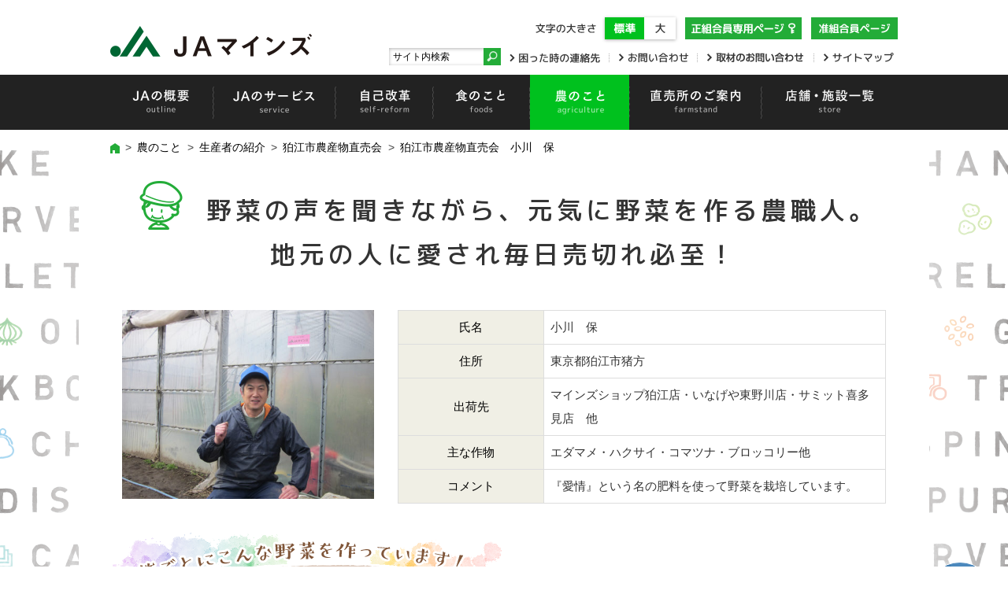

--- FILE ---
content_type: text/html; charset=UTF-8
request_url: https://www.ja-minds.or.jp/agri/producer/detail/komae_08
body_size: 36976
content:
<!DOCTYPE html>
<html lang="ja">
<head>
<meta charset="UTF-8">
<title>狛江市農産物直売会　小川　保 | ＪＡマインズ</title>
<meta name="keywords" content="ＪＡマインズ,生産者,狛江,新鮮,安全,安心,地場,農産物,畜産物,農畜産物">
<meta name="description" content="狛江市農産物直売会会員の生産者、小川　保さんをご案内します。">
<meta name="viewport" content="width=device-width, initial-scale=1.0">
<link rel="shortcut icon" href="/favicon.ico">
<link rel="stylesheet" href="/common/js/lib/mmenu/css/jquery.mmenu.all.css">
<link rel="stylesheet" href="/common/js/lib/mmenu/extensions/themes/jquery.mmenu.themes.css">
<link rel="stylesheet" href="/common/js/lib/slick/slick.css" media="all">
<link rel="stylesheet" href="/common/js/lib/slick/slick-theme.css" media="all">
<link rel="stylesheet" href="/common/css/lib/medium.css" title="medium">
<link rel="alternate stylesheet" href="/common/css/lib/large.css" title="large">
<link rel="stylesheet" href="/common/css/common.css" media="all">
<link rel="stylesheet" href="https://fonts.googleapis.com/css?family=M+PLUS+1p:400,500&amp;subset=japanese">
<!-- Global site tag (gtag.js) - Google Analytics -->
<script async src="https://www.googletagmanager.com/gtag/js?id=UA-22262532-41"></script>
<script>
	window.dataLayer = window.dataLayer || [];
	function gtag(){dataLayer.push(arguments);}
	gtag('js', new Date());

	gtag('config', 'UA-22262532-41');
</script>
<link rel="stylesheet" href="../css/producer.css" media="all">
</head>
<body>
<div class="root">
	<header id="top">
		<div class="header_body">
			<h1><a href="/"><img src="/common/img/header_logo.png" alt="ＪＡマインズ"></a></h1>
			<a href="#sp_nav" id="header_menubtn"><span><span></span><span></span><span></span></span></a>
			<div class="hmenu">
				<div class="header_fontsize">
					<div class="fontsize_title"><img src="/common/img/header_fontsize_txt.png" alt="文字の大きさ"></div>
					<ul>
						<li class="fontsize-m"><a href="#" data-csstitle="medium">標準</a></li>
						<li class="fontsize-l"><a href="#" data-csstitle="large">大</a></li>
					</ul>
				</div>
				
				<div class="header_btn_member">
					<a href="/producer/">
						<div class="header_btn_member_img"><img src="/common/img/header_btn_member.png" alt="正組合員専用ページ"></div>
					</a>
				</div>
				<div class="header_btn_member">
					<a href="/associate_member/">
						<div class="header_btn_member_img"><img src="/common/img/header_btn_associate_member.png" alt="准組合員ページ"></div>
					</a>
				</div>
				
				<div style="display: flex; margin-top:5px;">
					<div class="header_search">
						<form method="get" action="https://www.google.co.jp/search" class="header_search_form">
							<div>
								<input class="searchBox" name="q" value="サイト内検索" type="text" />
								<button class="searchBtn" type="submit"><img src="/common/img/header_search_btn.png" alt="検索"></button>
								<input name="ie" value="UTF-8" type="hidden" />
								<input name="oe" value="UTF-8" type="hidden" />
								<input name="hl" value="ja" type="hidden" />
								<input name="sitesearch" value="www.ja-minds.or.jp" type="hidden" />
							</div>
						</form>
					</div>
					<ul class="hnav">
						<li><a href="/info/help.php"><img src="/common/img/hnav_help_off.png" alt="困った時の連絡先"></a></li>
						<li><a href="https://form.ja-group.or.jp/ja-minds/contact"><img src="/common/img/hnav_contact_off.png" alt="お問い合わせ"></a></li>
						<li><a href="/info/media.php"><img src="/common/img/hnav_media_off.png" alt="取材のお問い合わせ"></a></li>
						<li><a href="/info/sitemap.php"><img src="/common/img/hnav_sitemap_off.png" alt="サイトマップ"></a></li>
					</ul>
				</div>
			</div>
		</div>
		<nav class="gnav">
			<ul>
				<li><a href="/about/"><img src="/common/img/gnav_about.png" alt="ＪＡの概要"></a>
					<div class="subnav">
						<ul>
							<li><a href="/about/#greeting"><span>ごあいさつ</span></a></li>
							<li><a href="/about/#hilosophy"><span>ＪＡマインズの経営理念</span></a></li>
							<li><a href="/about/#vision"><span>ＪＡマインズのビジョン</span></a></li>
							<li><a href="/about/#organigram"><span>ＪＡマインズの組織図</span></a></li>
							<li><a href="/about/#member_organization"><span>ＪＡマインズの組合員組織</span></a></li>
							<li><a href="/about/#associate_member"><span>ＪＡ（農業協同組合）と組合員</span></a></li>
							<li><a href="/about/#etymology"><span>マインズの語源</span></a></li>
							<li><a href="/about/#history"><span>ＪＡマインズの歴史</span></a></li>
							<li><a href="/about/#logo"><span>ＪＡマインズ　ロゴの紹介</span></a></li>
							<li><a href="/about/#safety"><span>ＪＡマインズの安全性</span></a></li>
							<li><a href="/about/#disclosure"><span>ＪＡマインズの経営状況（情報開示）</span></a>
								<ul>
									<li><a href="/about/disclosure/r06.php"><span>令和6年度版ディスクロージャー</span></a></li>
									<li><a href="/about/disclosure/r05.php"><span>令和5年度版ディスクロージャー</span></a></li>
									<li><a href="/about/disclosure/r04.php"><span>令和4年度版ディスクロージャー</span></a></li>
									<li><a href="/about/disclosure/r03.php"><span>令和3年度版ディスクロージャー</span></a></li>
									<li><a href="/about/disclosure/r02.php"><span>令和2年度版ディスクロージャー</span></a></li>
<!-- 									<li><a href="/about/disclosure/h28.php"><span>平成28年度版ディスクロージャー</span></a></li> -->
<!-- 									<li><a href="/about/disclosure/h27.php"><span>平成27年度版ディスクロージャー</span></a></li>
									<li><a href="/about/disclosure/h26.php"><span>平成26年度版ディスクロージャー</span></a></li> -->
<!-- 									<li><a href="/about/disclosure/h25.php"><span>平成25年度版ディスクロージャー</span></a></li> -->
								</ul>
							</li>
							<li><a href="/about/#disclosure_half"><span>ＪＡバンク「半期開示項目」</span></a></li>
<!--							<li><a href="/about/#environment"><span>ＪＡマインズの環境対策</span></a></li> -->
							<li><a href="/about/policy"><span>ＪＡマインズのポリシー</span></a>
								<ul>
									<li><a href="/about/policy/privacy.php">個人情報保護方針</a></li>
									<li><a href="/about/policy/public_general.php">公表事項等に関するご案内（一般）</a></li>
									<li><a href="/about/policy/public_employee.php">公表事項等に関するご案内（従業員）</a></li>
									<li><a href="/about/policy/infomation_security.php">情報セキュリティ基本方針</a></li>
									<li><a href="/about/policy/next_generation.php">次世代育成支援対策推進法に基づく一般事業主行動計画</a></li>
									<li><a href="/about/policy/women_participation.php">女性活躍推進法に基づく一般事業主行動計画</a></li>
									<li><a href="/about/policy/term.php">ご利用にあたって（サイトポリシー）</a></li>
								</ul>
							</li>
							<li><a href="/about/compliance"><span>ＪＡマインズのコンプライアンス</span></a></li>
						</ul>
					</div>
				</li>
				<li><a href="/service/"><img src="/common/img/gnav_service.png" alt="ＪＡのサービス"></a>
					<div class="subnav">
						<ul>
							<li><a href="/service/#jigyou"><span>総合事業について</span></a></li>
							<li><a href="/service/#jabank"><span>ＪＡバンク（信用事業）</span></a>
								<ul>
									<li><a href="/service/jabank/atm.php"><span>ATMご利用のお客様へ</span></a></li>
									<li><a href="/service/jabank/products.php"><span>貯金商品のご案内・金利情報</span></a></li>
								</ul>
							</li>
							<li><a href="/service/#mutual"><span>ＪＡ共済（共済事業）</span></a></li>
							<li><a href="/service/#region"><span>地域振興事業</span></a></li>
							<!-- <li><a href="/service/#environment"><span>環境対策事業</span></a></li> -->
							<li><a href="/service/#contract"><span>受託管理事業</span></a></li>
							<li><a href="/service/#asset"><span>資産管理事業</span></a></li>
							<li><a href="/service/sousai"><span>ＪＡマインズ メモリア</span></a>
								<ul>
									<li><a href="/service/sousai/estimate/"><span>見積（府中の森市民聖苑）</span></a></li>
									<li><a href="/service/sousai/other/"><span>見積（その他）</span></a></li>
									<li><a href="/service/sousai/type/"><span>葬儀の種類（ＪＡマインズメモリア）</span></a></li>
									<li><a href="/service/sousai/type/#flo"><span>葬儀の流れ</span></a></li>
									<li><a href="/service/sousai/organize/"><span>お部屋の整理</span></a></li>
									<li><a href="/service/sousai/service/"><span>事前相談・年金受給者サービス</span></a></li>
									<li><a href="/service/sousai/pet/"><span>ペット葬のご案内</span></a></li>
									<li><a href="/service/sousai/form/"><span>FAX送信用　葬祭供物お申込みフォーム</span></a></li>
								</ul>
							</li>
						</ul>
					</div>
				</li>
				<li><a href="/selfreform/"><img src="/common/img/gnav_selfreform.png" alt="自己改革"></a>
					<div class="subnav">
						<ul>
							<li><a href="/selfreform/news.php"><span>新着情報　～自己改革～</span></a></li>
							<li><a href="/selfreform/pdf/r07_component.pdf" target="_blank" class="pdf"><span>「持続可能な東京農業に実現とＪＡの発展」3ヵ年計画</span></a></li>
							<li><a href="/selfreform/pdf/r07_selfreform.pdf" target="_blank" class="pdf"><span>ＪＡマインズの自己改革工程表（令和7年度）</span></a></li>
							<li><a href="/selfreform/pdf/r04_component_report.pdf" target="_blank" class="pdf"><span>「組合員・ＪＡ・地域が紡ぐ 知恵と創造と協同の輪」3ヵ年計画の取り組み報告</span></a></li>
						</ul>
					</div>
				</li>
				<li><a href="/food/"><img src="/common/img/gnav_food.png" alt="食のこと"></a>
					<div class="subnav">
						<ul>
							<li><a href="/food/product/"><span>地場農畜産物紹介</span></a>
								<ul>
									<li><a href="/food/product/tomato.php"><span>トマト</span></a></li>
									<li><a href="/food/product/blueberry.php"><span>ブルーベリー</span></a></li>
									<li><a href="/food/product/edamame.php"><span>エダマメ</span></a></li>
									<li><a href="/food/product/processed.php"><span>プライベートブランド（PB）加工品紹介</span></a></li>
								</ul>
							</li>
							<li><a href="/food/harvest/"><span>摘み取り農園マップ</span></a></li>
							<li><a href="/food/restaurant/"><span>地場農畜産物レストラン</span></a></li>
							<li><a href="/food/kitchen/"><span>ベジdeキッチン</span></a>
								<ul>
									<li><a href="/food/kitchen/recipe/"><span>おいしいレシピ</span></a></li>
									<li><a href="/food/kitchen/studio/"><span>ベジタブルCookingスタジオ</span></a></li>
								</ul>
							</li>
						</ul>
					</div>
				</li>
				<li class="active"><a href="/agri/"><img src="/common/img/gnav_agri.png" alt="農のこと"></a>
					<div class="subnav">
						<ul>
							<li><a href="/agri/producer/"><span>生産者の紹介</span></a>
								<ul>
									<li><a href="/agri/producer/nishifu.php"><span>西府農産物直売会</span></a></li>
									<li><a href="/agri/producer/tama.php"><span>多磨地区生産者協議会</span></a></li>
									<li><a href="/agri/producer/chofu.php"><span>調布市農産物直売会</span></a></li>
									<li><a href="/agri/producer/jindai.php"><span>神代農産物直売会</span></a></li>
									<li><a href="/agri/producer/komae.php"><span>狛江市農産物直売会</span></a></li>
								</ul>
							</li>
							<li><a href="/agri/rental/"><span>ＪＡマインズ貸出農園</span></a>
								<ul>
									<li><a href="/agri/rental/totsuka.php"><span>ＪＡマインズふれあいファーム戸塚</span></a></li>
									<li><a href="/agri/rental/ichikawa.php"><span>ＪＡマインズふれあいファーム市川</span></a></li>
									<li><a href="/agri/rental/kawachi.php"><span>ＪＡマインズふれあいファーム河内</span></a></li>
									<li><a href="/agri/rental/kuribayashi.php"><span>ＪＡマインズふれあいファーム栗林</span></a></li>
									<li><a href="/agri/rental/kojima.php"><span>ＪＡマインズふれあいファーム小嶋</span></a></li>
									<li><a href="/agri/rental/inoue.php"><span>ＪＡマインズふれあいファーム井上</span></a></li>
									<li><a href="/agri/rental/takeda.php"><span>ＪＡマインズふれあいファーム竹田</span></a></li>
<!-- 									<li><a href="/agri/rental/inogata.php"><span>ＪＡマインズふれあいファーム猪方</span></a></li> -->
									<li><a href="/agri/rental/ishii.php"><span>ＪＡマインズふれあいファーム石井</span></a></li>
									<li><a href="/agri/rental/garden.php"><span>ＪＡマインズふれあいファーム ガーデン</span></a></li>
									<li><a href="/agri/rental/shinozaki.php"><span>ＪＡマインズふれあいファーム篠崎</span></a></li>
									<li><a href="https://form.ja-group.or.jp/ja-minds/contact"><span>お問い合わせフォームはこちら</span></a></li>
								</ul>
							</li>
							<li><a href="/agri/education/"><span>食農教育</span></a></li>
						</ul>
					</div>
				</li>
				<li><a href="/farmstand/"><img src="/common/img/gnav_farmstand.png" alt="直売所のご案内"></a>
					<div class="subnav">
						<ul>
							<li><a href="/farmstand/#farmstand_ms_nishifu"><span>マインズショップ西府店</span></a></li>
							<li><a href="/farmstand/#farmstand_ms_tama"><span>マインズショップ多磨店</span></a></li>
							<li><a href="/farmstand/#farmstand_ms_chofu"><span>マインズショップ調布店</span></a></li>
							<li><a href="/farmstand/#farmstand_ms_chofu_sg"><span>マインズショップ調布サウスゲートビル店</span></a></li>
							<li><a href="/farmstand/#farmstand_ms_jindai"><span>マインズショップ神代店（購買店舗）</span></a></li>
							<li><a href="/farmstand/#farmstand_ms_komae"><span>マインズショップ狛江店</span></a></li>
							<li><a href="/farmstand/#farmstand_fm_fuchu"><span>府中特産品直売所</span></a></li>
							<li><a href="/farmstand/#farmstand_fm_jindai"><span>神代農産物直売所</span></a></li>
<!-- 							<li><a href="/farmstand/#farmstand_kyodonomori"><span>府中市郷土の森観光物産館</span></a></li> -->
							<li><a href="/farmstand/#farmstand_inshop"><span>インショップ</span></a></li>
							<li><a href="/farmstand/#farmstand_garden"><span>庭先直売所（直売所マップ）</span></a></li>
						</ul>
					</div>
				</li>
				<li><a href="/store/"><img src="/common/img/gnav_store.png" alt="店舗・施設のご案内"></a>
					<div class="subnav">
						<ul>
							<li><a href="/store/#store_office"><span>本店・支店</span></a></li>
							<li><a href="/store/#store_farmstand"><span>ＪＡ直営他</span></a></li>
							<li><a href="/store/#store_inshop"><span>インショップ</span></a></li>
						</ul>
					</div>
				</li>
			</ul>
		</nav>
	</header>
	<div class="main">
		<div class="main_body">
			<ul class="breadcrumbs">
				<li><a href="/"><img src="/common/img/breadcrumb_icon_home.png" alt="ホーム"></a></li>
				<li><a href="../../">農のこと</a></li>
				<li><a href="../">生産者の紹介</a></li>
				<li><a href="../komae.php">狛江市農産物直売会</a></li>
				<li>狛江市農産物直売会　小川　保</li>
			</ul>
			<h2><img src="../img/h2_icon.png" class="h2_icon" alt="小川　保">野菜の声を聞きながら、元気に野菜を作る農職人。<br />
地元の人に愛され毎日売切れ必至！</h2>			<div class="main_content_wrapper">
				<div class="main_content">
					<div class="columned pc_column2 sp_column1 standard">
						<div class="producer_mainimg"><img src="https://www.ja-minds.or.jp/wp/wp-content/uploads/2018/10/f236a01701439bc299e98c8c793eb679-480x360.jpg" alt=""></div>
						<div>
							<div class="table_wrapper">
								<table class="bordered_table standard">
									<tbody>
										<tr>
											<th>氏名</th>
											<td>小川　保</td>
										</tr>
										<tr>
											<th>住所</th>
											<td>東京都狛江市猪方</td>
										</tr>
										<tr>
											<th>出荷先</th>
											<td>マインズショップ狛江店・いなげや東野川店・サミット喜多見店　他</td>
										</tr>
										<tr>
											<th>主な作物</th>
											<td>エダマメ・ハクサイ・コマツナ・ブロッコリー他</td>
										</tr>
										<tr>
											<th>コメント</th>
											<td>『愛情』という名の肥料を使って野菜を栽培しています。</td>
										</tr>
									</tbody>
								</table>
							</div>
						</div>
					</div>

					<div class="season_product">
						<div class="season_product_title">
							<img src="../img/title_season.png" class="sp_none" alt="季節ごとにこんな野菜を作っています！">
							<img src="../img/title_season_sp.png" class="pc_none" alt="季節ごとにこんな野菜を作っています！">
						</div>
						<ul>
							<li>
								<span><img src="../img/letter_spring.png" alt="春"></span>
								<span>ホウレンソウ・小松菜</span>
							</li>
							<li>
								<span><img src="../img/letter_summer.png" alt="夏"></span>
								<span>エダマメ・キュウリ・ナス・トマト</span>
							</li>
							<li>
								<span><img src="../img/letter_autumn.png" alt="秋"></span>
								<span>ブロッコリー・カブ・ホウレンソウ・小松菜・サツマイモ</span>
							</li>
							<li>
								<span><img src="../img/letter_winter.png" alt="冬"></span>
								<span>ハクサイ・ホウレンソウ・コマツナ・ネギ</span>
							</li>
						</ul>
					</div>


					<div class="product_making_title"><img src="../img/title_making.png" alt="このように作っています"></div>
					<div class="boxed">
						<div class="columned pc_column2 sp_column1 standard">
							<div><img src="https://www.ja-minds.or.jp/wp/wp-content/uploads/2018/10/36b990e4febbb6734bcb8496981f9155-360x480.jpg" alt=""></div>
							<div><p>葉物野菜には有機肥料を必ず入れて育てています。</p>
</div>
						</div>
					</div>					<div class="boxed">
						<div class="columned pc_column2 sp_column1 standard">
							<div><img src="https://www.ja-minds.or.jp/wp/wp-content/uploads/2018/10/31efcc939dbffd5ad0eca2d0c91c72f7-480x360.jpg" alt=""></div>
							<div><p>毎年、食育事業の一環で市内の小学生と大豆を育てています。エダマメ苗を定植し、大豆にしてから収穫、最後は豆腐にして生徒達と一緒に食べます。</p>
</div>
						</div>
					</div>
				</div>
				<div class="side">
					<div class="snav">
						<a href="/agri/">農のこと</a>
						<ul>
							<li class="active"><a href="/agri/producer/"><span>生産者の紹介</span></a>
								<ul>
									<li><a href="/agri/producer/nishifu.php">西府農産物直売会</a></li>
									<li><a href="/agri/producer/tama.php">多磨地区生産者協議会</a></li>
									<li><a href="/agri/producer/chofu.php">調布市農産物直売会</a></li>
									<li><a href="/agri/producer/jindai.php">神代農産物直売会</a></li>
									<li><a href="/agri/producer/komae.php">狛江市農産物直売会</a></li>
								</ul>
							</li>
							<li><a href="/agri/rental/"><span>ＪＡマインズ貸出農園</span></a>
								<ul>
									<li><a href="/agri/rental/totsuka.php">ＪＡマインズふれあいファーム戸塚</a></li>
									<li><a href="/agri/rental/ichikawa.php">ＪＡマインズふれあいファーム市川</a></li>
									<li><a href="/agri/rental/kawachi.php">ＪＡマインズふれあいファーム河内</a></li>
									<li><a href="/agri/rental/kuribayashi.php">ＪＡマインズふれあいファーム栗林</a></li>
									<li><a href="/agri/rental/kojima.php">ＪＡマインズふれあいファーム小嶋</a></li>
									<li><a href="/agri/rental/inoue.php">ＪＡマインズふれあいファーム井上</a></li>
									<li><a href="/agri/rental/takeda.php">ＪＡマインズふれあいファーム竹田</a></li>
<!-- 									<li><a href="/agri/rental/inogata.php">ＪＡマインズふれあいファーム猪方</a></li> -->
									<li><a href="/agri/rental/ishii.php">ＪＡマインズふれあいファーム石井</a></li>
									<li><a href="/agri/rental/garden.php">ＪＡマインズふれあいファーム ガーデン</a></li>
									<li><a href="/agri/rental/shinozaki.php">ＪＡマインズふれあいファーム篠崎</a></li>
									<li><a href="https://form.ja-group.or.jp/ja-minds/contact">お問い合わせフォーム</a></li>
								</ul>
							</li>
							<li><a href="/agri/education/"><span>食農教育（食育体験）</span></a></li>
						</ul>
					</div>
				</div>
			</div>

		</div>
	</div>
	<footer>
		<div class="footer_banners">
			<ul>
				<li><a href="http://www.jabank.org/" target="_blank"><img src="/common/img/bnr_jabank.png" alt="ＪＡバンク"></a></li>
				<li><a href="https://ja-netloan.jp/prefecture/1300/" target="_blank"><img src="/common/img/bnr_netloan.png" alt="ＪＡネットローン"></a></li>
				<li><a href="http://www.jatokyo.or.jp/" target="_blank"><img src="/common/img/bnr_jabank_tokyo.png" alt="ＪＡバンク東京"></a></li>
				<li><a href="https://life.ja-group.jp/education/yoi-shoku/" target="_blank"><img src="/common/img/bnr_yoishoku.png" alt="みんなのよい食プロジェクト"></a></li>
				<li><a href="https://agripark.tokyo/" target="_blank"><img src="/common/img/bnr_agripark.png" alt="ＪＡ東京アグリパーク"></a></li>
				<li><a href="http://www.jabank.org/" target="_blank"><img src="/common/img/bnr_jabank.png" alt="ＪＡバンク"></a></li>
				<li><a href="https://ja-netloan.jp/prefecture/1300/" target="_blank"><img src="/common/img/bnr_netloan.png" alt="ＪＡネットローン"></a></li>
				<li><a href="http://www.jatokyo.or.jp/" target="_blank"><img src="/common/img/bnr_jabank_tokyo.png" alt="ＪＡバンク東京"></a></li>
				<li><a href="https://life.ja-group.jp/education/yoi-shoku/" target="_blank"><img src="/common/img/bnr_yoishoku.png" alt="みんなのよい食プロジェクト"></a></li>
				<li><a href="https://agripark.tokyo/" target="_blank"><img src="/common/img/bnr_agripark.png" alt="ＪＡ東京アグリパーク"></a></li>
			</ul>
		</div>
		<nav class="fnav">
			<ul>
				<li><a href="/about/policy/term.php">ご利用にあたって</a></li>
				<li><a href="/info/link.php">リンク集</a></li>
				<li><a href="/info/financial_crime.php">金融犯罪にご注意ください</a></li>
				<li><a href="/about/policy/">ＪＡマインズのポリシー</a></li>
				<li><a href="/info/help.php">困った時の連絡先</a></li>
			</ul>
		</nav>
		<div class="footer_copy">登録金融機関　マインズ農業協同組合　登録番号　関東財務（支）局長（登金）第319号　&copy; 2018 JA Minds</div>
	</footer>
	<div class="totop"><div><a href="#top">ページトップへ</a></div></div>




</div>
<nav id="sp_nav">
	<ul>
		<li><a href="/about/">ＪＡの概要</a>
			<ul>
				<li><a href="/about/#greeting"><span>ごあいさつ</span></a></li>
				<li><a href="/about/#hilosophy"><span>ＪＡマインズの経営理念</span></a></li>
				<li><a href="/about/#vision"><span>ＪＡマインズのビジョン</span></a></li>
				<li><a href="/about/#organigram"><span>ＪＡマインズの組織図</span></a></li>
				<li><a href="/about/#member_organization"><span>ＪＡマインズの組合員組織</span></a></li>
				<li><a href="/about/#associate_member"><span>ＪＡ（農業協同組合）と組合員</span></a></li>
				<li><a href="/about/#etymology"><span>マインズの語源</span></a></li>
				<li><a href="/about/#history"><span>ＪＡマインズの歴史</span></a></li>
				<li><a href="/about/#logo"><span>ＪＡマインズ　ロゴの紹介</span></a></li>
				<li><a href="/about/#safety"><span>ＪＡマインズの安全性</span></a></li>
				<li><a href="/about/#disclosure"><span>ＪＡマインズの経営状況（情報開示）</span></a>
					<ul>
						<li><a href="/about/disclosure/r06.php"><span>令和6年度版ディスクロージャー</span></a></li>
						<li><a href="/about/disclosure/r05.php"><span>令和5年度版ディスクロージャー</span></a></li>
						<li><a href="/about/disclosure/r04.php"><span>令和4年度版ディスクロージャー</span></a></li>
						<li><a href="/about/disclosure/r03.php"><span>令和3年度版ディスクロージャー</span></a></li>
						<li><a href="/about/disclosure/r02.php"><span>令和2年度版ディスクロージャー</span></a></li>
						
					</ul>
				</li>
				<li><a href="/about/#disclosure_half"><span>ＪＡバンク「半期開示項目」</span></a></li>
<!--				<li><a href="/about/#environment"><span>ＪＡマインズの環境対策</span></a></li> -->
				<li><a href="/about/policy"><span>ＪＡマインズのポリシー</span></a>
					<ul>
						<li><a href="/about/policy/privacy.php">個人情報保護方針</a></li>
						<li><a href="/about/policy/public_general.php">公表事項等に関するご案内（一般）</a></li>
						<li><a href="/about/policy/public_employee.php">公表事項等に関するご案内（従業員）</a></li>
						<li><a href="/about/policy/infomation_security.php">情報セキュリティ基本方針</a></li>
						<li><a href="/about/policy/next_generation.php">次世代育成支援対策推進法に基づく一般事業主行動計画</a></li>
						<li><a href="/about/policy/women_participation.php">女性活躍推進法に基づく一般事業主行動計画</a></li>
						<li><a href="/about/policy/term.php">ご利用にあたって（サイトポリシー）</a></li>
					</ul>
				</li>
				<li><a href="/about/compliance"><span>ＪＡマインズのコンプライアンス</span></a></li>
			</ul>
		</li>
		<li><a href="/service/">ＪＡのサービス</a>
			<ul>
				<li><a href="/service/#jigyou"><span>総合事業について</span></a></li>
				<li><a href="/service/#jabank"><span>ＪＡバンク（信用事業）</span></a>
					<ul>
						<li><a href="/service/jabank/atm.php"><span>ATMご利用のお客様へ</span></a></li>
						<li><a href="/service/jabank/products.php"><span>貯金商品のご案内・金利情報</span></a></li>
					</ul>
				</li>
				<li><a href="/service/#mutual"><span>ＪＡ共済（共済事業）</span></a></li>
				<li><a href="/service/#region"><span>地域振興事業</span></a></li>
				<!-- <li><a href="/service/#environment"><span>環境対策事業</span></a></li> -->
				<li><a href="/service/#contract"><span>受託管理事業</span></a></li>
				<li><a href="/service/#asset"><span>資産管理事業</span></a></li>
				<li><a href="/service/sousai"><span>ＪＡマインズ メモリア</span></a>
					<ul>
						<li><a href="/service/sousai/estimate/"><span>見積（府中の森市民聖苑）</span></a></li>
						<li><a href="/service/sousai/other/"><span>見積（その他）</span></a></li>
						<li><a href="/service/sousai/type/"><span>葬儀の種類（ＪＡマインズメモリア）</span></a></li>
						<li><a href="/service/sousai/type/#flo"><span>葬儀の流れ</span></a></li>
						<li><a href="/service/sousai/organize/"><span>お部屋の整理</span></a></li>
						<li><a href="/service/sousai/service/"><span>事前相談・年金受給者サービス</span></a></li>
						<li><a href="/service/sousai/pet/"><span>ペット葬のご案内</span></a></li>
						<li><a href="/service/sousai/form/"><span>FAX送信用　葬祭供物お申込みフォーム</span></a></li>
					</ul>
				</li>
			</ul>
		</li>
		<li><a href="/selfreform/">自己改革</a>
			<ul>
				<li><a href="/selfreform/news.php"><span>新着情報　～自己改革～</span></a></li>
				<li><a href="/selfreform/pdf/r07_component.pdf" target="_blank" class="pdf"><span>「持続可能な東京農業に実現とＪＡの発展」3ヵ年計画</span></a></li>
				<li><a href="/selfreform/pdf/r07_selfreform.pdf" target="_blank" class="pdf"><span>ＪＡマインズの自己改革工程表（令和7年度）</span></a></li>
				<li><a href="/selfreform/pdf/r04_component_report.pdf" target="_blank" class="pdf"><span>「組合員・ＪＡ・地域が紡ぐ 知恵と創造と協同の輪」3ヵ年計画の取り組み報告</span></a></li>
			</ul>
		</li>
		<li><a href="/food/">食のこと</a>
			<ul>
				<li><a href="/food/product/"><span>地場農畜産物紹介</span></a>
					<ul>
						<li><a href="/food/product/tomato.php"><span>トマト</span></a></li>
						<li><a href="/food/product/blueberry.php"><span>ブルーベリー</span></a></li>
						<li><a href="/food/product/edamame.php"><span>エダマメ</span></a></li>
						<li><a href="/food/product/processed.php"><span>プライベートブランド（PB）加工品紹介</span></a></li>
					</ul>
				</li>
				<li><a href="/food/harvest/"><span>摘み取り農園マップ</span></a></li>
				<li><a href="/food/restaurant/"><span>地場農畜産物レストラン</span></a></li>
				<li><a href="/food/kitchen/"><span>ベジdeキッチン</span></a>
					<ul>
						<li><a href="/food/kitchen/recipe/"><span>おいしいレシピ</span></a></li>
						<li><a href="/food/kitchen/studio/"><span>ベジタブルCookingスタジオ</span></a></li>
					</ul>
				</li>
			</ul>
		</li>
		<li><a href="/agri/">農のこと</a>
			<ul>
				<li><a href="/agri/producer/"><span>生産者の紹介</span></a>
					<ul>
						<li><a href="/agri/producer/nishifu.php"><span>西府農産物直売会</span></a></li>
						<li><a href="/agri/producer/tama.php"><span>多磨地区生産者協議会</span></a></li>
						<li><a href="/agri/producer/chofu.php"><span>調布市農産物直売会</span></a></li>
						<li><a href="/agri/producer/jindai.php"><span>神代農産物直売会</span></a></li>
						<li><a href="/agri/producer/komae.php"><span>狛江市農産物直売会</span></a></li>
					</ul>
				</li>
				<li><a href="/agri/rental/"><span>ＪＡマインズ貸出農園</span></a>
					<ul>
						<li><a href="/agri/rental/totsuka.php"><span>ＪＡマインズふれあいファーム戸塚</span></a></li>
						<li><a href="/agri/rental/ichikawa.php"><span>ＪＡマインズふれあいファーム市川</span></a></li>
						<li><a href="/agri/rental/kawachi.php"><span>ＪＡマインズふれあいファーム河内</span></a></li>
						<li><a href="/agri/rental/kuribayashi.php"><span>ＪＡマインズふれあいファーム栗林</span></a></li>
						<li><a href="/agri/rental/kojima.php"><span>ＪＡマインズふれあいファーム小嶋</span></a></li>
						<li><a href="/agri/rental/inoue.php"><span>ＪＡマインズふれあいファーム井上</span></a></li>
						<li><a href="/agri/rental/takeda.php"><span>ＪＡマインズふれあいファーム竹田</span></a></li>
<!-- 						<li><a href="/agri/rental/inogata.php"><span>ＪＡマインズふれあいファーム猪方</span></a></li> -->
						<li><a href="/agri/rental/ishii.php"><span>ＪＡマインズふれあいファーム石井</span></a></li>
						<li><a href="/agri/rental/garden.php"><span>ＪＡマインズふれあいファーム ガーデン</span></a></li>
						<li><a href="/agri/rental/shinozaki.php"><span>ＪＡマインズふれあいファーム篠崎</span></a></li>
						<li><a href="https://form.ja-group.or.jp/ja-minds/contact"><span>お問い合わせフォーム</span></a></li>
					</ul>
				</li>
				<li><a href="/agri/education/"><span>食農教育</span></a></li>
			</ul>
		</li>
		<li><a href="/farmstand/">直売所のご案内</a>
			<ul>
				<li><a href="/farmstand/#farmstand_ms_nishifu"><span>マインズショップ西府店</span></a></li>
				<li><a href="/farmstand/#farmstand_ms_tama"><span>マインズショップ多磨店</span></a></li>
				<li><a href="/farmstand/#farmstand_ms_chofu"><span>マインズショップ調布店</span></a></li>
				<li><a href="/farmstand/#farmstand_ms_chofu_sg"><span>マインズショップ調布サウスゲートビル店</span></a></li>
				<li><a href="/farmstand/#farmstand_ms_jindai"><span>マインズショップ神代店（購買店舗）</span></a></li>
				<li><a href="/farmstand/#farmstand_ms_komae"><span>マインズショップ狛江店</span></a></li>
				<li><a href="/farmstand/#farmstand_fm_fuchu"><span>府中特産品直売所</span></a></li>
				<li><a href="/farmstand/#farmstand_fm_jindai"><span>神代農産物直売所</span></a></li>
<!-- 				<li><a href="/farmstand/#farmstand_kyodonomori"><span>府中市郷土の森観光物産館</span></a></li> -->
				<li><a href="/farmstand/#farmstand_inshop"><span>インショップ</span></a></li>
				<li><a href="/farmstand/#farmstand_garden"><span>庭先直売所（直売所マップ）</span></a></li>
			</ul>
		</li>
		<li><a href="/store/">店舗・施設のご案内</a>
			<ul>
				<li><a href="/store/#store_office"><span>本店・支店</span></a></li>
				<li><a href="/store/#store_farmstand"><span>ＪＡ直営他</span></a></li>
				<li><a href="/store/#store_inshop"><span>インショップ</span></a></li>
			</ul>
		</li>
		<li>
						<span class="snav_only">このサイトについて</span>
						<ul>
							<li><a href="/info/help.php">困った時の連絡先</a></li>
							<li><a href="https://form.ja-group.or.jp/ja-minds/contact">お問い合わせ</a></li>
							<li><a href="/info/media.php">取材のお問い合わせ</a></li>
							<li><a href="/info/sitemap.php">サイトマップ</a></li>
							<li><a href="/info/link.php">リンク集</a></li>
							<li><a href="/info/financial_crime.php">金融犯罪にご注意ください</a></li>
							<li><a href="/info/navi.php">ナビゲーション</a></li>
						</ul>
		</li>
		<li>
						<a href="/event/">イベント情報</a>
		</li>
		<li>
						<a href="/topics/">新着・重要なお知らせ一覧</a>
		</li>
		<li>
						<a href="/baseball/">ＪＡマインズ野球部</a>
						<ul>
							<li><a href="/baseball/member.php"><span>部員紹介</span></a></li>
							<li><a href="/baseball/schedule.php"><span>スケジュール・試合結果</span></a></li>
							<li><a href="/baseball/album.php"><span>アルバム</span></a></li>
						</ul>
		</li>
		<li>
						<a href="/magazine/">広報誌・地域情報紙のご紹介</a>
						<ul>
							<li><a href="/magazine/minds/"><span>広報誌「まいんず」のご紹介</span></a></li>
							<li><a href="/magazine/marche/"><span>地域情報紙「マインズマルシェ」のご紹介</span></a></li>
													</ul>
		</li>
		<li><a href="/producer/">正組合員専用ページ</a></li>
		<li><a href="/associate_member/">准組合員ページ</a></li>
		<li><a href="/info/help.php">困った時の連絡先</a></li>
		<li><a href="https://form.ja-group.or.jp/ja-minds/contact">お問い合わせ</a></li>
		<li><a href="/info/media.php">取材のお問い合わせ</a></li>
		<li><a href="/info/sitemap.php">サイトマップ</a></li>
	</ul>
</nav>
<script src="/common/js/lib/jquery-3.3.1.min.js"></script>
<script src="/common/js/lib/jquery.easing.1.3.js"></script>
<script src="/common/js/lib/js.cookie.js"></script>
<script src="/common/js/lib/mmenu/js/jquery.mmenu.all.min.js"></script>
<script src="/common/js/lib/slick/slick.min.js"></script>
<script src="/common/js/lib/mdlib.js"></script>
<script src="/common/js/common.js"></script>
</body>
</html>


--- FILE ---
content_type: text/css
request_url: https://www.ja-minds.or.jp/common/css/lib/medium.css
body_size: 328
content:
/* CSS Document */
body {
  font-size: 95%; }
  @media only screen and (max-width: 767px) {
    body {
      font-size: 90%; } }

.header_fontsize ul li.fontsize-m a:link, .header_fontsize ul li.fontsize-m a:visited, .header_fontsize ul li.fontsize-m a:hover, .header_fontsize ul li.fontsize-m a:active {
  background-color: #00c11e;
  background-position-y: -28px; }

/*# sourceMappingURL=medium.css.map */


--- FILE ---
content_type: text/css
request_url: https://www.ja-minds.or.jp/common/css/common.css
body_size: 52277
content:
@charset "UTF-8";
body {
  margin: 0;
  padding: 0;
  font-family: "メイリオ", Meiryo, "ヒラギノ角ゴ Pro W3", "Hiragino Kaku Gothic Pro", Osaka, "ＭＳ Ｐゴシック", "MS PGothic", sans-serif;
  line-height: 2;
  color: #333333;
  background: #ffffff;
}

a {
  word-wrap: break-word;
}
a:link {
  color: #44ab00;
  text-decoration: underline;
}
a:visited {
  color: #44ab00;
  text-decoration: underline;
}
a:hover {
  color: #00c164;
  text-decoration: underline;
}
a:active {
  color: #00c164;
  text-decoration: underline;
}
a.disable {
  pointer-events: none;
}

a img {
  border: none;
}

#area_map {
  border: none;
}

#Map {
  border: none;
}

img {
  max-width: 100%;
  vertical-align: middle;
}

area {
  outline: none;
  border: none;
}

p {
  margin: 1em 0;
}
@media only screen and (max-width: 767px) {
  p {
    margin: 1em 5px;
  }
}

hr {
  border: 0;
  border-top: 1px solid #cccccc;
  border-collapse: collapse;
}

button {
  cursor: pointer;
}

.sans-serif {
  font-family: "メイリオ", Meiryo, "ヒラギノ角ゴ Pro W3", "Hiragino Kaku Gothic Pro", Osaka, "ＭＳ Ｐゴシック", "MS PGothic", sans-serif !important;
}

.alignLeft {
  text-align: left;
}

.alignCenter {
  text-align: center;
}

.alignRight {
  text-align: right;
}

.caution {
  color: #ff3300;
}

.notice {
  color: #17930e;
}

.clear {
  clear: both;
}

.clearfix::after {
  content: "";
  display: block;
  clear: both;
}

iframe {
  width: 100%;
  border: none;
  position: relative;
}

@media print, screen and (min-width: 768px) {
  .pc_none {
    display: none !important;
  }
}

@media only screen and (max-width: 767px) {
  .sp_none {
    display: none !important;
  }
}

@media print {
  .print_none {
    display: none !important;
  }
}

.root {
  overflow: hidden;
  min-width: 1000px;
}
@media only screen and (max-width: 767px) {
  .root {
    min-width: 320px;
    padding-top: 50px;
  }
}

/*** header ***/
header {
  position: relative;
  padding: 0 0 70px;
  margin: auto;
  width: auto;
  background: #ffffff;
}
@media only screen and (max-width: 767px) {
  header {
    position: fixed;
    min-height: 0;
    top: 0;
    width: 100%;
    padding: 0;
    margin: 0;
    z-index: 100;
    background: #ffffff;
    box-shadow: 0 2px 4px rgba(0, 0, 0, 0.2);
  }
}
header .header_body {
  width: 1000px;
  padding: 0;
  margin: auto;
  display: flex;
  align-items: center;
}
@media only screen and (max-width: 767px) {
  header .header_body {
    width: auto;
  }
}
header h1 {
  margin: 25px 0 15px;
  padding: 0;
  font-size: 100%;
  line-height: 1;
  transition: 0.3s top cubic-bezier(0.445, 0.05, 0.55, 0.95);
  position: static;
  top: -80px;
}
@media print, screen and (min-width: 768px) {
  header h1.minimize {
    margin: 0;
    position: fixed;
    top: 0;
    z-index: 1000;
    background: #ffffff;
    padding: 10px 12px 10px 11px;
  }
  header h1.minimize img {
    height: 36px;
  }
}
@media only screen and (max-width: 767px) {
  header h1 {
    margin: 0;
    padding: 0px;
  }
}
header h1 a {
  padding: 0;
  display: inline-block;
  vertical-align: middle;
}
@media only screen and (max-width: 767px) {
  header h1 a {
    padding: 5px;
  }
}
header h1 img {
  display: block;
  height: 50px;
}
@media only screen and (max-width: 767px) {
  header h1 img {
    height: 40px;
  }
}
header .hmenu {
  display: flex;
  flex-wrap: wrap;
  justify-content: flex-end;
  align-items: center;
  margin: 22px 0 0 auto;
  padding: 0;
  max-width: 660px;
}
@media only screen and (max-width: 767px) {
  header .hmenu {
    display: none;
  }
}

.header_fontsize {
  margin-left: 10px;
  padding: 0;
  display: flex;
}
.header_fontsize .fontsize_title {
  height: 28px;
  padding: 0;
}
.header_fontsize img {
  display: block;
}
.header_fontsize ul {
  display: flex;
  margin: 0 0 0 10px;
  padding: 0;
  height: 28px;
  list-style-type: none;
  overflow: hidden;
  box-shadow: 0 1px 4px rgba(0, 0, 0, 0.3);
}
.header_fontsize li {
  margin: 0;
  padding: 0;
  height: 28px;
}
.header_fontsize li a {
  display: block;
  height: 28px;
  width: 40px;
  overflow: hidden;
  white-space: nowrap;
  background: #ffffff url(../img/header_fontsize_btn.png) 0 0 no-repeat;
  text-indent: 200%;
  overflow: hidden;
  white-space: nowrap;
  transition: 0.2s background-color;
}
.header_fontsize li a img {
  display: block;
}
.header_fontsize li.fontsize-m a:hover, .header_fontsize li.fontsize-m a:active, .header_fontsize li.fontsize-l a:hover, .header_fontsize li.fontsize-l a:active {
  background-color: #00c11e;
  background-position-y: -28px;
}
.header_fontsize li.fontsize-m a {
  background-position-x: 0;
  width: 50px;
}
.header_fontsize li.fontsize-l a {
  background-position-x: -50px;
  width: 40px;
}

.header_search {
  margin-left: 12px;
}
.header_search .header_search_form > div {
  position: relative;
}
.header_search form {
  margin-top: 6px;
}
.header_search .searchBox {
  display: block;
  width: 142px;
  height: 22px;
  line-height: 22px;
  box-sizing: border-box;
  padding: 0 5px 0;
  margin: 0;
  border: 0;
  background: transparent;
  box-shadow: 0 1px 4px rgba(0, 0, 0, 0.3) inset;
  font-size: 12px;
}
.header_search .searchBtn {
  display: block;
  height: 22px;
  width: 22px;
  background-color: #23ac38;
  border: none;
  padding: 0;
  cursor: pointer;
  transition: 0.2s all;
  position: absolute;
  top: 0;
  right: 0;
  z-index: 1;
}
.header_search .searchBtn:hover, .header_search .searchBtn:active {
  background-color: #00c11e;
}

.header_btn_member {
  margin-left: 12px;
  max-height: 28px;
  position: relative;
}
.header_btn_member img {
  display: block;
  max-height: 28px;
}
.header_btn_member a {
  display: flex;
}
.header_btn_member a .header_btn_member_img {
  display: block;
  background-color: #23ac38;
  transition: 0.2s background-color;
}
.header_btn_member a:hover .header_btn_member_img, .header_btn_member a:active .header_btn_member_img {
  background-color: #00c11e;
}

.header_member_balloon {
  background: #000000;
  display: flex;
  justify-content: center;
  align-items: center;
  font-size: 12px;
  font-weight: bold;
  color: #ffffff;
  padding: 0 1ex;
  height: 28px;
  white-space: nowrap;
  margin-left: 10px;
  width: 80px;
  position: relative;
}
.header_member_balloon::before {
  content: "";
  display: block;
  width: 10px;
  height: 10px;
  background: #000000;
  transform: rotate(45deg);
  transform-origin: 50% 50%;
  position: absolute;
  left: -3px;
  top: 9px;
}

.hnav {
  margin: 5px 0 9px;
  padding: 0;
  list-style-type: none;
  display: flex;
}
.hnav li {
  margin: 0;
  padding: 0 7px 0 6px;
  background: url("../img/hnav_splitter.png") 100% 50% no-repeat;
}
.hnav li:last-child {
  background: none;
  padding-right: 0;
}
.hnav li a {
  color: #000000;
  text-decoration: none;
  display: block;
  vertical-align: middle;
}
.hnav li a img {
  height: 26px;
  display: block;
}

#header_menubtn {
  display: none;
}
@media only screen and (max-width: 767px) {
  #header_menubtn {
    display: block;
    width: 12px;
    height: 12px;
    position: absolute;
    right: 0;
    top: 0;
    margin: 11px;
    padding: 8px 9px 8px 55px;
    background: #23ac38 url(../img/header_menu_btn.png) 50% 50% no-repeat;
    background-size: contain;
  }
  #header_menubtn > span {
    transition: all 0.4s;
    box-sizing: border-box;
    display: block;
    width: 12px;
    height: 12px;
    position: relative;
  }
  #header_menubtn > span span {
    display: inline-block;
    transition: all 0.4s;
    box-sizing: border-box;
    position: absolute;
    left: 0;
    width: 100%;
    height: 2px;
    background-color: #ffffff;
    border-radius: 2px;
  }
  #header_menubtn > span span:nth-of-type(1) {
    top: 0;
  }
  #header_menubtn > span span:nth-of-type(2) {
    top: 5px;
  }
  #header_menubtn > span span:nth-of-type(3) {
    top: 10px;
  }
  #header_menubtn:hover > span span:nth-of-type(1), #header_menubtn:active > span span:nth-of-type(1) {
    transform: translate3d(3px, 2px, 0) rotate(45deg) scale(0.7, 1);
  }
  #header_menubtn:hover > span span:nth-of-type(2), #header_menubtn:active > span span:nth-of-type(2) {
    transform: rotate(180deg);
  }
  #header_menubtn:hover > span span:nth-of-type(3), #header_menubtn:active > span span:nth-of-type(3) {
    transform: translate3d(3px, -2px, 0) rotate(135deg) scale(0.7, 1);
  }
}

.mm-menu {
  z-index: 100;
}
.mm-menu .mm-breadcrumbs {
  text-align: center;
}
.mm-menu a {
  text-decoration: none;
}

nav.gnav {
  width: 100%;
  position: absolute;
  background: rgba(0, 0, 0, 0.867);
  box-sizing: border-box;
  z-index: 100;
  transition: background 0.2s;
}
@media only screen and (max-width: 767px) {
  nav.gnav {
    display: none;
    width: auto;
  }
}
@media screen and (min-width: 768px) {
  nav.gnav.minimize {
    background: rgba(0, 0, 0, 0.8);
    position: fixed;
    top: 0;
  }
  nav.gnav.minimize > ul {
    padding: 0 0 0 210px;
  }
  nav.gnav.minimize > ul > li > a {
    padding: 3px 0;
  }
}
nav.gnav > ul {
  width: 1000px;
  margin: 0 auto;
  padding: 0;
  box-sizing: border-box;
  display: flex;
  flex-wrap: nowrap;
  list-style-type: none;
  justify-content: center;
  transition: 0.3s padding cubic-bezier(0.445, 0.05, 0.55, 0.95);
}
@media only screen and (max-width: 767px) {
  nav.gnav > ul {
    width: auto;
  }
}
nav.gnav > ul > li {
  position: relative;
  margin: 0;
  padding: 0;
  background-size: 2px auto;
}
nav.gnav > ul > li > a {
  display: block;
  padding: 10px 15px;
  transition: padding 0.3s;
}
nav.gnav > ul > li img {
  height: 50px;
}
nav.gnav > ul > li.active > a {
  background-color: #00c11e;
}
nav.gnav > ul > li::after {
  content: "";
  display: block;
  background: url(../img/gnav_splitter.png) 50% 50% no-repeat;
  background-size: contain;
  position: absolute;
  right: -1px;
  top: 0;
  width: 2px;
  height: 100%;
}
nav.gnav > ul > li:last-child::after {
  content: none;
}
nav.gnav > ul > li > a {
  position: relative;
  z-index: 1;
  transition: 0.3s all;
  display: block;
  text-decoration: none;
  position: relative;
}
nav.gnav > ul > li > a:hover, nav.gnav > ul > li > a:active {
  background: #23ac38;
}
nav.gnav > ul > li > a:hover::after, nav.gnav > ul > li > a:active::after {
  transform: scaleX(1);
}
nav.gnav > ul > li > a img {
  display: block;
}
nav.gnav > ul > li.hover .subnav {
  transform: perspective(2000px) rotateX(0deg);
  opacity: 1;
}
nav.gnav .subnav {
  position: absolute;
  top: 100%;
  width: 200%;
  left: 0;
  z-index: 100;
  transform-origin: top center;
  transform: perspective(2000px) rotateX(89.9deg);
  opacity: 0;
  transition: all 0.3s cubic-bezier(0.455, 0.03, 0.515, 0.955);
}
nav.gnav .subnav > a {
  display: none;
}
nav.gnav .subnav > ul {
  position: relative;
  left: -25%;
}
nav.gnav .subnav > ul > li.hover ul {
  transform: perspective(2000px) rotateX(0deg);
  opacity: 1;
}
nav.gnav .subnav > ul > li > ul {
  position: absolute;
  top: 0;
  left: 100%;
  width: 200px;
  margin: -1ex 0 0;
  transform-origin: center left;
  transform: perspective(2000px) rotateY(-89.9deg);
  transition: all 0.3s cubic-bezier(0.455, 0.03, 0.515, 0.955);
  opacity: 0;
}
nav.gnav .subnav > ul > li > ul::before {
  top: 0.8em;
  left: -4px;
  transform: scaleY(0.717) translate(0, 0) rotate(45deg);
}
nav.gnav .subnav ul {
  width: 200px;
  border-radius: 3px;
  background: #222222;
  margin: 13px auto 0;
  padding: 1ex 0;
  list-style-type: none;
  display: flex;
  flex-direction: column;
}
nav.gnav .subnav ul::before {
  content: "";
  display: block;
  position: absolute;
  background-color: #222222;
  top: 0;
  left: 50%;
  width: 20px;
  height: 20px;
  transform: scaleX(0.717) translate(-14px, -5px) rotate(45deg);
  z-index: 1;
}
nav.gnav .subnav ul li {
  margin: 0;
  padding: 0;
  position: relative;
  z-index: 2;
}
nav.gnav .subnav ul li a {
  display: block;
  padding: 1ex 15px 1ex 28px;
  background: url(../img/subnav_arrow.png) 15px 50% no-repeat;
  background-size: 6px 9px;
  text-decoration: none;
  color: #ffffff;
  line-height: 1.2;
  background-color: #222222;
  transition: 0.2s all;
  font-family: "M PLUS 1p", "Mplus 1p", "メイリオ", Meiryo, "ヒラギノ角ゴ Pro W3", "Hiragino Kaku Gothic Pro", Osaka, "ＭＳ Ｐゴシック", "MS PGothic", sans-serif;
  font-display: swap;
  font-weight: 500;
  font-size: 90%;
}
nav.gnav .subnav ul li a > span {
  display: block;
  transform: rotate(0.05deg);
}
nav.gnav .subnav ul li a:hover, nav.gnav .subnav ul li a:active {
  background-color: #23ac38;
}

.gnav_sp {
  display: none;
  margin: 0 10px 5px;
  border: 1px solid #cccccc;
  border-radius: 5px;
  overflow: hidden;
}
@media only screen and (max-width: 767px) {
  .gnav_sp {
    display: block;
  }
}
.gnav_sp ul {
  list-style-type: none;
  margin: 0;
  padding: 0;
  display: flex;
  justify-content: stretch;
  align-items: stretch;
  width: 100%;
}
.gnav_sp ul li {
  text-align: center;
  display: flex;
  flex-grow: 1;
  justify-content: stretch;
  align-items: stretch;
  border-right: 1px solid #cccccc;
}
.gnav_sp ul li:last-child {
  border-right: 0;
}
.gnav_sp ul li:nth-child(n+4):not(:last-child) {
  display: none;
}
.gnav_sp ul li a {
  flex-grow: 1;
  display: block;
  text-decoration: none;
  padding: 5px;
  line-height: 120%;
  color: #444444;
  transition: 0.2s all;
}
.gnav_sp ul li a i {
  display: block;
  text-align: center;
  font-size: 180%;
  line-height: 120%;
  margin-bottom: 5px;
}
.gnav_sp ul li a:hover, .gnav_sp ul li a:active {
  color: #ffffff;
  background: #333333;
}

.mm-menu.mm-offcanvas {
  z-index: 10;
}

@media only screen and (max-width: 767px) {
  #sp_nav_close {
    display: block;
    width: 20px;
    height: 24px;
    position: absolute;
    top: 0;
    left: 0;
    padding: 8px;
  }
  #sp_nav_close > span {
    transition: all 0.4s;
    box-sizing: border-box;
    display: block;
    width: 20px;
    height: 24px;
    margin-top: 5px;
    position: relative;
  }
  #sp_nav_close > span span {
    display: inline-block;
    transition: all 0.4s;
    box-sizing: border-box;
    position: absolute;
    left: 0;
    width: 100%;
    height: 2px;
    background-color: #00b390;
    border-radius: 2px;
  }
  #sp_nav_close > span span:nth-of-type(1) {
    top: 0;
    transform: translate3d(3px, 3px, 0) rotate(-45deg) scale(0.55, 1);
  }
  #sp_nav_close > span span:nth-of-type(2) {
    top: 6px;
    transform: rotate(45deg);
  }
  #sp_nav_close > span span:nth-of-type(3) {
    top: 12px;
    transform: translate3d(-3px, -3px, 0) rotate(-45deg) scale(0.55, 1);
  }
  #sp_nav_close:hover, #sp_nav_close:active {
    background: transparent !important;
  }
  #sp_nav_close:hover > span span, #sp_nav_close:active > span span {
    background-color: #e57613;
  }
}

#hmenu_overlay {
  display: none;
}
@media only screen and (max-width: 767px) {
  #hmenu_overlay {
    position: fixed;
    width: 100%;
    height: 100%;
    background: rgba(0, 0, 0, 0.4);
    top: 0;
    left: 0;
    display: none;
    z-index: 4000; /* nappa */
  }
}

/*** main ***/
.main {
  margin: 0 auto 0;
  padding: 0;
  position: relative;
  z-index: 1;
}
.main::after {
  content: "";
  display: block;
  clear: both;
}
@media screen {
  .main {
    background: url(../img/main_bg02.png) 50% 0 repeat-y, url(../img/main_bg01.png) 50% 0 repeat;
  }
}
@media only screen and (max-width: 767px) {
  .main {
    width: auto;
    margin: 0 auto 0px;
    padding: 0 0 0;
    min-width: 320px;
    box-sizing: border-box;
    overflow: hidden;
    background: none;
  }
}
.main h2 {
  color: #333333;
  font-size: 210%;
  margin: 1ex 0 1em;
  padding: 0.2ex 0;
  line-height: 1.4;
  font-family: "M PLUS 1p", "Mplus 1p", "メイリオ", Meiryo, "ヒラギノ角ゴ Pro W3", "Hiragino Kaku Gothic Pro", Osaka, "ＭＳ Ｐゴシック", "MS PGothic", sans-serif;
  font-display: swap;
  font-weight: 500;
  letter-spacing: 0.3ex;
  text-align: center;
}
@media only screen and (max-width: 767px) {
  .main h2 {
    font-size: 160%;
    letter-spacing: 0;
  }
}
.main h2 img.h2_icon {
  display: inline-block;
  vertical-align: -50%;
  height: 80px;
  width: 80px;
  background-size: contain;
  margin-right: 1ex;
}
@media only screen and (max-width: 767px) {
  .main h2 img.h2_icon {
    height: 2em;
    width: 2em;
    margin-right: 0.5ex;
  }
}
.main h2:first-child,
.main .h2:first-child {
  margin-top: 0em;
}
.main h3,
.main .h3 {
  position: relative;
  font-size: 160%;
  line-height: 1.6;
  padding: 0.5ex 0;
  font-weight: bold;
  margin: 3em 0 0.5em;
  color: #008e68;
  font-family: "M PLUS 1p", "Mplus 1p", "メイリオ", Meiryo, "ヒラギノ角ゴ Pro W3", "Hiragino Kaku Gothic Pro", Osaka, "ＭＳ Ｐゴシック", "MS PGothic", sans-serif;
  font-display: swap;
  font-weight: 500;
  overflow: hidden;
  background: url(../img/h3_bg.png) 50% 50% repeat-x;
  background-size: 1px 1px;
}
.main h3 > span,
.main .h3 > span {
  display: inline-block;
  padding-right: 1ex;
  background-color: #ffffff;
}
@media only screen and (max-width: 767px) {
  .main h3,
  .main .h3 {
    font-size: 136%;
  }
}
.main h2 + h3,
.main h2 + .h3 {
  margin-top: 20px;
}
.main h3:first-child,
.main .h3:first-child {
  margin-top: 0em;
}
.main h4,
.main .h4 {
  font-size: 133.3%;
  color: #008e68;
  padding: 0 1ex;
  margin: 2.5em 10px 1em;
  font-family: "M PLUS 1p", "Mplus 1p", "メイリオ", Meiryo, "ヒラギノ角ゴ Pro W3", "Hiragino Kaku Gothic Pro", Osaka, "ＭＳ Ｐゴシック", "MS PGothic", sans-serif;
  font-display: swap;
  font-weight: 500;
  line-height: 160%;
  position: relative;
}
.main h4::before,
.main .h4::before {
  content: "";
  position: absolute;
  display: block;
  top: 0;
  left: 0;
  width: 4px;
  height: 100%;
  background-color: #008e68;
}
@media only screen and (max-width: 767px) {
  .main h4,
  .main .h4 {
    font-size: 112%;
  }
}
.main h4:first-child,
.main .h4:first-child,
.main h3 + h4,
.main h3 + .h4,
.main .h3 + h4,
.main .h3 + .h4 {
  margin-top: 0;
}
.main .columned h4,
.main .columned .h4 {
  margin-left: 0;
}
.main h5,
.main .h5 {
  position: relative;
  padding: 0.5ex 1ex;
  margin: 2em 10px 1ex;
  font-size: 105%;
  color: #555555;
  background-color: rgba(255, 255, 255, 0.8);
  line-height: 1.5;
  border: 1px solid rgba(46, 167, 150, 0.5);
  border-radius: 3px;
}
@media only screen and (max-width: 767px) {
  .main h5,
  .main .h5 {
    font-size: 100%;
  }
}
.main h5:first-child,
.main .h5:first-child,
.main h3 + h5,
.main .h3 + h5,
.main h4 + h5,
.main .h4 + h5,
.main h3 + .h5,
.main .h3 + .h5,
.main h4 + .h5,
.main .h4 + .h5 {
  margin-top: 0;
}
.main h6,
.main .h6 {
  margin: 1ex 15px 0.5ex;
  font-size: 100%;
  color: #666666;
}
@media only screen and (max-width: 767px) {
  .main h6,
  .main .h6 {
    font-size: 100%;
  }
}
.main h6:first-child,
.main .h6:first-child,
.main h5 + h6,
.main .h5 + h6,
.main h5 + .h6,
.main .h5 + .h6 {
  margin-top: 0;
}
.main .main_body {
  width: 1000px;
  padding: 5px 40px 100px;
  background: #ffffff;
  margin: auto;
  min-height: 480px;
}
@media only screen and (max-width: 767px) {
  .main .main_body {
    width: auto;
    padding: 5px 15px 100px;
  }
}
.main .main_body .header_img {
  margin-bottom: 2em;
}
@media print {
  .main .main_body {
    padding-left: 0;
    padding-right: 0;
  }
}
.main .main_content_wrapper {
  margin-top: 3em;
  display: flex;
  justify-content: space-between;
}
@media only screen and (max-width: 767px) {
  .main .main_content_wrapper {
    display: block;
  }
}
.main .main_content_wrapper .main_content {
  width: 1000px;
  margin: 0;
}
@media only screen and (max-width: 767px) {
  .main .main_content_wrapper .main_content {
    width: auto;
    min-height: 0;
    float: none;
    margin-bottom: 40px;
  }
}
.main .main_content_wrapper .main_content > p {
  margin: 1em 15px;
}
.main .main_content_wrapper .side {
  display: none;
  width: 220px;
  float: right;
}
@media only screen and (max-width: 767px) {
  .main .main_content_wrapper .side {
    display: block;
  }
}
@media only screen and (max-width: 767px) {
  .main .main_content_wrapper .side {
    width: auto;
    float: none;
  }
}
.main .main_content_wrapper .side .snav_only {
  display: block;
}
.main .main_content_wrapper .side .snav a {
  text-decoration: none;
  display: block;
}
.main .main_content_wrapper .side .snav > a,
.main .main_content_wrapper .side .snav > span {
  display: block;
  border-bottom: 1px solid #00c11e;
  padding: 1em 1ex;
  color: #333333;
  background: #f2fcf4;
  text-align: center;
  font-size: 110%;
  line-height: 1.4;
  font-family: "M PLUS 1p", "Mplus 1p", "メイリオ", Meiryo, "ヒラギノ角ゴ Pro W3", "Hiragino Kaku Gothic Pro", Osaka, "ＭＳ Ｐゴシック", "MS PGothic", sans-serif;
  font-display: swap;
  font-weight: 500;
  letter-spacing: 0.1ex;
  margin-bottom: 5px;
}
.main .main_content_wrapper .side .snav ul {
  margin: 0;
  padding: 0 0 0 10px;
  list-style-type: none;
}
.main .main_content_wrapper .side .snav ul li {
  margin: 0 0;
  padding: 0 0;
  display: block;
  border-top: 1px dotted #cccccc;
}
.main .main_content_wrapper .side .snav ul li ul {
  padding: 0 0;
  display: none;
}
.main .main_content_wrapper .side .snav ul li.active > a {
  font-weight: bold;
  background-color: #f2fac8;
}
.main .main_content_wrapper .side .snav ul li.active ul {
  display: block;
}
.main .main_content_wrapper .side .snav ul li > a {
  background: url(../img/arrow_green.png) 6px 50% no-repeat;
  background-size: 6px 6px;
  padding: 1ex 0 1ex 18px;
  font-size: 95%;
  line-height: 1.4;
  color: #333333;
  transition: 0.2s all;
}
.main .main_content_wrapper .side .snav ul li > a:hover, .main .main_content_wrapper .side .snav ul li > a:active {
  background-color: #e0f6d9;
}
.main .main_content_wrapper .side .snav ul li li {
  margin: 0 0 0 15px;
}
.main .main_content_wrapper .side .snav > ul {
  padding: 0;
}
.main .main_content_wrapper .side .snav > ul > li:first-child {
  border-top: none;
}

.snav_only {
  display: none;
}

.main_header {
  display: flex;
  width: 1000px;
  margin: auto;
  align-items: center;
  justify-content: space-between;
}
@media only screen and (max-width: 767px) {
  .main_header {
    width: auto;
    display: block;
  }
}

.sns_btn {
  min-height: 20px;
  vertical-align: middle;
  margin: 0;
  padding: 0;
  list-style-type: none;
  display: flex;
  min-width: 250px;
  justify-content: flex-end;
}
.sns_btn > li {
  margin: 0 3px;
  padding: 0;
}
.sns_btn .fb_iframe_widget > span {
  vertical-align: baseline !important;
}

.breadcrumbs {
  width: 1000px;
  margin: 0.5ex auto;
  padding: 0;
  list-style-type: none;
  display: flex;
  flex-wrap: wrap;
  font-size: 90%;
}
@media only screen and (max-width: 767px) {
  .breadcrumbs {
    width: auto;
    margin: 1ex 0;
    padding: 0 10px;
  }
}
.breadcrumbs li {
  margin: 0;
  padding: 0;
  display: inline-block;
  vertical-align: middle;
  color: #000000;
}
.breadcrumbs li:first-child img {
  height: 13px;
  vertical-align: middle;
}
.breadcrumbs li a {
  color: #000000;
  text-decoration: none;
}
.breadcrumbs li a:hover, .breadcrumbs li a:active {
  text-decoration: underline;
}
.breadcrumbs li:not(:last-child)::after {
  content: ">";
  margin: 0 1ex;
  font-size: 100%;
  color: #444444;
  display: inline-block;
  vertical-align: baseline;
}

/*** footer ***/
footer {
  color: #333333;
  background: url(../img/footer_bg.png) 50% 0% repeat-x;
  text-align: center;
  padding: 50px 0 20px;
  font-size: 90%;
  position: relative;
  z-index: 1;
  margin-top: -20px;
}
@media only screen and (max-width: 767px) {
  footer {
    padding: 50px 10px 100px;
  }
}
footer .footer_banners {
  box-sizing: border-box;
  padding: 5px 25px;
  width: 1000px;
  margin: 0 auto 30px;
  background-color: #524a46;
}
@media only screen and (max-width: 767px) {
  footer .footer_banners {
    width: auto;
    margin: 0 auto 20px;
  }
}
footer .footer_banners ul {
  width: 840px;
  margin: 0 auto;
  padding: 0 10px;
  list-style-type: none;
}
@media only screen and (max-width: 767px) {
  footer .footer_banners ul {
    width: auto;
  }
}
footer .footer_banners ul li {
  margin: 0;
  padding: 10px 5px;
  display: inline-block;
  vertical-align: middle;
  text-align: center;
}
footer .footer_banners ul li img {
  margin: auto;
}
footer .slick-prev,
footer .slick-next {
  display: block;
  width: 25px;
  height: 26px;
}
footer .slick-prev:before {
  background: url(../img/footer_banners_arrow_l.png) 50% 50% no-repeat;
  background-size: contain;
}
footer .slick-next:before {
  background: url(../img/footer_banners_arrow_r.png) 50% 50% no-repeat;
  background-size: contain;
}
footer .slick-prev:before,
footer .slick-next:before {
  content: "";
  display: block;
  width: 25px;
  height: 26px;
}
footer .footer_body {
  margin: auto;
  width: 1000px;
  background: rgba(255, 255, 255, 0.86);
  padding: 25px;
  box-sizing: border-box;
}
@media only screen and (max-width: 767px) {
  footer .footer_body {
    width: auto;
  }
}
footer .fnav {
  text-align: left;
  margin-bottom: 1em;
  width: 1000px;
  margin: auto;
  border-bottom: 1px solid rgba(255, 255, 255, 0.2);
}
@media only screen and (max-width: 767px) {
  footer .fnav {
    width: auto;
  }
}
footer .fnav .fnav_none {
  display: none;
}
footer .fnav > ul {
  list-style-type: none;
  margin: 0;
  padding: 0 0 1ex;
  display: flex;
  justify-content: center;
}
@media only screen and (max-width: 767px) {
  footer .fnav > ul {
    display: block;
  }
}
footer .fnav > ul a {
  background: url(../img/fnav_arrow.png) 0 50% no-repeat;
  background-size: 7px 10px;
  padding: 0.5ex 0 0.5ex 10px;
  line-height: 1.3;
  color: #ffffff;
  display: block;
  text-decoration: none;
  font-family: "M PLUS 1p", "Mplus 1p", "メイリオ", Meiryo, "ヒラギノ角ゴ Pro W3", "Hiragino Kaku Gothic Pro", Osaka, "ＭＳ Ｐゴシック", "MS PGothic", sans-serif;
  font-display: swap;
  font-weight: 500;
}
@media only screen and (max-width: 767px) {
  footer .fnav > ul a {
    padding: 1em;
    border-top: 1px solid rgba(255, 255, 255, 0.3);
  }
}
footer .fnav > ul a:hover, footer .fnav > ul a:active {
  text-decoration: underline;
}
footer .fnav > ul > li {
  margin: 0;
  padding: 0 1em;
}
footer .footer_copy {
  padding: 2ex 0 1ex;
  font-size: 85%;
  color: #ffffff;
}

.totop {
  z-index: 100;
  position: relative;
  padding: 0 20px;
  margin: 0 auto;
}
@media only screen and (max-width: 767px) {
  .totop {
    width: auto;
    height: 0px;
  }
}
@media print {
  .totop {
    display: none;
  }
}
.totop > div {
  width: 84px;
  margin: 0 0 0 auto;
}
@media only screen and (max-width: 767px) {
  .totop > div {
    margin: 0 auto;
  }
}
.totop a {
  display: block;
  position: fixed;
  bottom: -80px;
  margin: 0 0 0 auto;
  width: 84px;
  height: 84px;
  border-radius: 50%;
  border: 1px solid #ffffff;
  background: rgba(0, 87, 162, 0.7) url(../img/arrow_totop.svg) 50% 50% no-repeat;
  background-size: 28px 16px;
  white-space: nowrap;
  text-indent: 200%;
  overflow: hidden;
  transition: background 0.2s;
}
@media only screen and (max-width: 767px) {
  .totop a {
    margin: 0 auto;
  }
}
.totop a.finished {
  position: absolute;
  bottom: 20px !important;
}
.totop a img {
  width: 100%;
  display: block;
  margin: auto;
}
.totop a:hover, .totop a:active {
  background-color: rgb(0, 87, 162);
}

.wp_wrapper .side-by-side {
  display: flex;
  margin: 0;
  padding: 0;
  list-style-type: none;
  justify-content: center;
}
.wp_wrapper .side-by-side li {
  margin: 0;
  padding: 0;
}
@media only screen and (max-width: 767px) {
  .wp_wrapper .side-by-side {
    display: block;
  }
  .wp_wrapper .side-by-side img {
    margin: auto;
    display: block;
  }
  .wp_wrapper .side-by-side figure {
    margin: auto;
  }
}
.wp_wrapper figure {
  margin: 1em;
}
@media only screen and (max-width: 767px) {
  .wp_wrapper figure {
    margin: auto;
  }
}
@media only screen and (max-width: 767px) {
  .wp_wrapper .alignleft,
  .wp_wrapper .alignright {
    display: block;
    width: auto;
    height: auto;
    margin: auto;
    float: none;
  }
  .wp_wrapper #wpadminbar {
    display: none;
  }
}

@media print {
  #totop {
    display: none;
  }
}
/*** column ***/
.floatColumnL, .floatColumnR, .floatImgL, .floatImgR {
  max-width: 320px;
  display: block;
}
.mini_column.floatColumnL, .mini_column.floatColumnR, .mini_column.floatImgL, .mini_column.floatImgR {
  max-width: 180px;
}

.floatImgR {
  margin: 0 0 15px 15px;
  float: right;
  text-align: center;
}
.floatImgR img {
  display: block;
}

.floatImgL {
  margin: 0 15px 15px 0px;
  float: left;
  text-align: center;
}
.floatImgL img {
  display: block;
}

.floatColumnR {
  margin: 0 0 15px 15px;
  float: right;
}
.floatColumnR img {
  display: block;
}

.floatColumnL {
  margin: 0 15px 15px 0px;
  float: left;
}
.floatColumnL img {
  display: block;
}

@media only screen and (max-width: 767px) {
  .floatImgR,
  .floatImgL,
  .floatColumnR,
  .floatColumnL {
    max-width: 100%;
    float: none;
    margin: 1ex auto;
  }
}
.wp_wrapper img {
  height: auto !important;
}

/*** table ***/
.wp_wrapper table,
.bordered_table {
  border-collapse: collapse;
  border-spacing: 0;
  border: 1px solid #c1c1c1;
  box-sizing: border-box;
  margin: 1em 15px;
}
@media only screen and (max-width: 767px) {
  .wp_wrapper table,
  .bordered_table {
    margin: 1ex 5px;
  }
}
.wp_wrapper table td,
.bordered_table td {
  padding: 0.8ex 1ex;
  vertical-align: middle;
  border: 1px solid #dddddd;
  background: #ffffff;
}
.wp_wrapper table th,
.bordered_table th {
  color: #000000;
  padding: 0.8ex 1ex;
  vertical-align: middle;
  text-align: center;
  border: 1px solid #dddddd;
  background: #f0efe5;
  font-weight: normal;
}
.wp_wrapper table th.alignRight,
.bordered_table th.alignRight {
  text-align: right;
}
.wp_wrapper table th.alignCenter,
.bordered_table th.alignCenter {
  text-align: center;
}
.wp_wrapper table thead th,
.bordered_table thead th {
  color: #ffffff;
  padding: 0.8ex 1em;
  background: #000000;
  text-align: center;
  border: 1px solid #666666;
  font-family: "メイリオ", Meiryo, "ヒラギノ角ゴ Pro W3", "Hiragino Kaku Gothic Pro", Osaka, "ＭＳ Ｐゴシック", "MS PGothic", sans-serif;
}
.wp_wrapper table caption,
.bordered_table caption {
  text-align: right;
  caption-side: bottom;
}
.wp_wrapper table td.icon-cell,
.bordered_table td.icon-cell {
  vertical-align: middle;
}
.wp_wrapper table td.icon-cell img,
.bordered_table td.icon-cell img {
  width: 60px;
  display: block;
  margin: 2px auto;
}
.wp_wrapper table td.num-cell,
.bordered_table td.num-cell {
  text-align: right;
}
.wp_wrapper table.simple,
.bordered_table.simple {
  /*
  @media only screen and (max-width: 767px){
  	width: auto;
  	th{
  		width: auto;
  	}
  }
  */
}
.wp_wrapper table.simple th,
.bordered_table.simple th {
  width: 45%;
}
.wp_wrapper table.standard,
.bordered_table.standard {
  /*
  @media only screen and (max-width: 767px){
  	width: auto;
  	tbody th{
  		width: auto;
  	}
  }
  */
}
.wp_wrapper table.standard tbody th,
.bordered_table.standard tbody th {
  width: 30%;
}
.wp_wrapper table table,
.bordered_table table {
  margin: 0;
  width: 100%;
}
.wp_wrapper table table th,
.bordered_table table th {
  background: #f1f2f2;
}
@media only screen and (max-width: 767px) {
  .wp_wrapper table.responsive_table_nojs,
  .bordered_table.responsive_table_nojs {
    border-bottom: none;
    border-left: none;
    border-right: none;
    display: block;
    box-sizing: border-box;
  }
  .wp_wrapper table.responsive_table_nojs thead,
  .wp_wrapper table.responsive_table_nojs tbody,
  .wp_wrapper table.responsive_table_nojs tr,
  .bordered_table.responsive_table_nojs thead,
  .bordered_table.responsive_table_nojs tbody,
  .bordered_table.responsive_table_nojs tr {
    display: block;
    width: 100%;
  }
  .wp_wrapper table.responsive_table_nojs th,
  .wp_wrapper table.responsive_table_nojs td,
  .bordered_table.responsive_table_nojs th,
  .bordered_table.responsive_table_nojs td {
    display: block;
    box-sizing: border-box;
    width: 100%;
    border-top: none;
    white-space: normal;
  }
  .wp_wrapper table.responsive_table_nojs.simple th, .wp_wrapper table.responsive_table_nojs.standard th,
  .bordered_table.responsive_table_nojs.simple th,
  .bordered_table.responsive_table_nojs.standard th {
    width: 100%;
  }
}
.wp_wrapper table ul,
.bordered_table ul {
  margin: 1ex 0;
  padding: 0 0 0 2em;
}
.wp_wrapper table .cell_middle,
.bordered_table .cell_middle {
  vertical-align: middle;
}

.table_wrapper {
  margin: 0 0 1em;
  padding: 0 0;
}
.main_content > .table_wrapper {
  margin: 0 0 1em;
}
.table_wrapper .bordered_table {
  width: 100%;
  margin: 0;
}

.main_content > .table_wrapper {
  padding: 0 15px;
}

@media only screen and (max-width: 767px) {
  .table_wrapper {
    width: auto;
    padding: 0;
    margin: 1ex 0 1em;
    overflow-x: auto;
  }
  .table_wrapper .sp_fix {
    width: 710px;
  }
  .main_content > .table_wrapper {
    margin: 1ex 0 1em;
  }
  .table_wrapper .bordered_table {
    margin: 0;
  }
}
/*** misc ***/
.related_link > ul,
.link_list {
  margin: 1em 0;
  padding: 0;
  list-style-type: none;
  line-height: 140%;
}
@media only screen and (max-width: 767px) {
  .related_link > ul,
  .link_list {
    border-bottom: 1px dotted #99d0d2;
  }
}
.related_link > ul ul,
.link_list ul {
  margin: 0;
  padding: 0 0 0 0;
  list-style-type: none;
}
ul .related_link > ul,
ul .link_list {
  margin: 0 0 1ex;
  padding: 0;
  list-style-type: none;
}
.related_link > ul li,
.link_list li {
  margin: 1ex 0;
  padding: 0 15px 0 20px;
  list-style-type: none;
}
@media only screen and (max-width: 767px) {
  .related_link > ul li,
  .link_list li {
    margin: 0 0;
    padding: 0 0;
    border-top: 1px dotted #99d0d2;
  }
}
.related_link > ul a,
.link_list a {
  padding: 0 0 0 20px;
  margin: 0;
  background: url(../img/arrow_green.png) 0 50% no-repeat;
  background-size: 10px 14px;
  text-decoration: none;
  font-weight: bold;
}
.related_link > ul a:hover, .related_link > ul a:active,
.link_list a:hover,
.link_list a:active {
  text-decoration: underline;
}
@media only screen and (max-width: 767px) {
  .related_link > ul a,
  .link_list a {
    display: block;
    padding: 1.2ex 15px 1.2ex 28px;
    background-position: 10px 50%;
  }
}

.ext::after,
.pdf::after,
.ppt::after {
  content: "";
  display: inline-block;
  vertical-align: middle;
  background-size: contain;
  margin-left: 0.5ex;
}

.ext::after {
  width: 16px;
  height: 16px;
  background: url(../img/icon_ext.png) 50% 50% no-repeat;
  background-size: contain;
}

.pdf::after {
  width: 16px;
  height: 16px;
  background: url(../img/icon_pdf.svg) 50% 50% no-repeat;
  background-size: contain;
}

.ppt::after {
  width: 16px;
  height: 16px;
  background: url(../img/icon_ppt.png) 50% 50% no-repeat;
  background-size: contain;
}

a.btn,
.btn {
  display: inline-block;
  padding: 0.6ex 2.2em;
  color: #ffffff;
  text-decoration: none;
  transition: 0.2s all;
  background-color: #23ac38;
  font-weight: bold;
  border: none;
}
a.btn::before,
.btn::before {
  content: "";
  display: inline-block;
  margin: 0 1ex 0 0;
  width: 10px;
  height: 14px;
  background: url(../img/btn_arrow.png) 50% 50%;
  background-size: contain;
  background-size: 9px 13px;
  vertical-align: middle;
}
a.btn:link, a.btn:visited,
.btn:link,
.btn:visited {
  text-decoration: none;
}
a.btn:hover, a.btn:active, a:hover a.btn, a:active a.btn,
.btn:hover,
.btn:active,
a:hover .btn,
a:active .btn {
  background-color: #00c11e;
}
a.btn.ext::after,
.btn.ext::after {
  width: 16px;
  height: 16px;
  background: url(../img/icon_ext_white.png) 50% 50% no-repeat;
  background-size: contain;
}
a.btn.btn_label,
.btn.btn_label {
  font-size: 85%;
  padding: 0.3ex 1.2em;
}
a.btn.btn_label::before,
.btn.btn_label::before {
  content: none;
}
a.btn.btn_label.pdf,
.btn.btn_label.pdf {
  background-color: #f35540;
}
a.btn.btn_label.pdf a :hover,
a.btn.btn_label.pdf a :active, a.btn.btn_label.pdf:hover, a.btn.btn_label.pdf:active,
.btn.btn_label.pdf a :hover,
.btn.btn_label.pdf a :active,
.btn.btn_label.pdf:hover,
.btn.btn_label.pdf:active {
  background-color: #ff6c6c;
}
a.btn.large_btn,
.btn.large_btn {
  box-sizing: border-box;
  padding: 0.8em 1ex;
  font-size: 115%;
  border: none;
  display: block;
  text-align: center;
  width: 100%;
}
a.btn.large_btn:link, a.btn.large_btn:visited,
.btn.large_btn:link,
.btn.large_btn:visited {
  text-decoration: none;
}

.icon_new {
  display: inline-block;
  border: 1px solid #ed1c24;
  color: #ed1c24;
  vertical-align: middle;
  margin: 0 1ex;
  font-size: 70%;
  line-height: 110%;
  padding: 0.2ex 1ex;
  font-family: arial, sans-serif;
  background-color: #ffffff;
  font-weight: bold;
}

.textarea_full {
  font-family: "メイリオ", Meiryo, "ヒラギノ角ゴ Pro W3", "Hiragino Kaku Gothic Pro", Osaka, "ＭＳ Ｐゴシック", "MS PGothic", sans-serif;
  display: block;
  width: 100%;
  padding: 0.5ex;
  box-sizing: border-box;
}

.anchor_link {
  margin: 1em 0;
  padding: 1ex 0 1ex 2em;
  list-style-type: none;
  background: #fafdf1;
  border-radius: 2px;
  border: 1px solid #23ac38;
}
.anchor_link:first-child {
  margin-top: 0;
}
.anchor_link:after {
  display: block;
  clear: both;
  content: "";
}
.anchor_link ul {
  margin: 0;
  padding: 0;
  list-style-type: none;
}
.anchor_link li {
  margin: 0 0 0 0;
  padding: 0 2em 0 0;
  display: inline-block;
}
.anchor_link a {
  padding: 0 0 0 15px;
  background: url(../img/arrow_anchor.png) 0 50% no-repeat;
  background-size: 10px 5px;
  text-decoration: none;
  color: #333333;
}
.anchor_link a:hover, .anchor_link a:active {
  text-decoration: underline;
}
.anchor_link a.ext {
  background-image: url(../img/icon_ext_white.png);
}

.boxed {
  padding: 20px;
  background: #f6f8ef;
  margin-bottom: 10px;
}
.boxed *:first-child {
  margin-top: 0;
}
.boxed *:last-child {
  margin-bottom: 0;
}
.main_content > .boxed {
  margin-right: 15px;
  margin-left: 15px;
}

.bordered_box {
  padding: 20px;
  border: 3px solid #e6f1fa;
  margin-bottom: 10px;
}
.bordered_box *:first-child {
  margin-top: 0;
}
.bordered_box *:last-child {
  margin-bottom: 0;
}
.main_content > .bordered_box {
  margin-right: 15px;
  margin-left: 15px;
}

.box_head {
  font-size: 130%;
  color: #008e68;
  border-bottom: 1px solid #b4c89f;
  padding: 0 1ex 1ex;
  margin: 0 0 1em;
  font-family: "M PLUS 1p", "Mplus 1p", "游明朝", "ＭＳ Ｐ明朝", "MS PMincho", "ヒラギノ明朝 Pro W3", "Hiragino Mincho Pro", serif;
  font-display: swap;
  font-weight: 500;
  line-height: 160%;
  position: relative;
  text-align: center;
}

.youtube {
  position: relative;
  width: 100%;
  padding-top: 56.25%;
}
@media print, screen and (min-width: 768px) {
  .youtube {
    margin: 5px auto;
  }
}
.youtube iframe {
  position: absolute;
  top: 0;
  right: 0;
  width: 100% !important;
  height: 100% !important;
}

.topics_list {
  list-style-type: none;
  padding: 0;
  margin: 0;
}
.topics_list.no_thumb > li > a .topics_list_img {
  display: none;
}
.topics_list > li {
  padding: 0;
  margin: 0;
  line-height: 170%;
  border-bottom: 1px solid #cccccc;
}
.topics_list > li:last-child {
  border-bottom: none;
}
.topics_list > li > a,
.topics_list > li > span {
  display: flex;
  color: #333333;
  text-decoration: none;
  box-sizing: border-box;
  transition: 0.2s all;
}
@media only screen and (max-width: 767px) {
  .topics_list > li > a,
  .topics_list > li > span {
    padding: 0;
  }
}
.topics_list > li > a.disable,
.topics_list > li > span.disable {
  cursor: default;
  pointer-events: none;
}
.topics_list > li > a.disable .topics_list_title,
.topics_list > li > span.disable .topics_list_title {
  width: 100%;
  text-decoration: none;
}
.topics_list > li > a > *,
.topics_list > li > span > * {
  display: table-cell;
  padding: 10px;
  line-height: 120%;
}
@media only screen and (max-width: 767px) {
  .topics_list > li > a > *,
  .topics_list > li > span > * {
    padding: 10px;
  }
}
.topics_list > li > a:hover:not(.disable), .topics_list > li > a:active:not(.disable),
.topics_list > li > span:hover:not(.disable),
.topics_list > li > span:active:not(.disable) {
  background-color: #23ac38;
  color: #ffffff;
}
.topics_list > li > a .topics_list_img,
.topics_list > li > span .topics_list_img {
  display: block;
  width: 80px;
  flex-shrink: 0;
}
.topics_list > li > a .topics_list_img img,
.topics_list > li > span .topics_list_img img {
  display: block;
  width: 80px;
}
.topics_list > li > a .topics_list_desc,
.topics_list > li > span .topics_list_desc {
  display: block;
  flex-shrink: 1;
}
@media only screen and (max-width: 767px) {
  .topics_list > li > a .topics_list_desc,
  .topics_list > li > span .topics_list_desc {
    padding-left: 0;
  }
}
.topics_list > li > a .topics_list_attr,
.topics_list > li > span .topics_list_attr {
  display: flex;
  padding: 1ex 0;
  align-items: center;
}
@media only screen and (max-width: 767px) {
  .topics_list > li > a .topics_list_attr,
  .topics_list > li > span .topics_list_attr {
    display: block;
    padding: 0 0 1ex;
  }
}
.topics_list > li > a .topics_list_date,
.topics_list > li > span .topics_list_date {
  font-size: 85%;
  white-space: nowrap;
  margin-right: 1ex;
}
@media only screen and (max-width: 767px) {
  .topics_list > li > a .topics_list_date,
  .topics_list > li > span .topics_list_date {
    display: inline-block;
    border: none;
    padding: 0;
  }
}
@media only screen and (max-width: 767px) {
  .topics_list > li > a .topics_list_cat,
  .topics_list > li > span .topics_list_cat {
    display: inline-block;
    border: none;
    padding: 0;
  }
}
.topics_list > li > a .topics_list_title,
.topics_list > li > span .topics_list_title {
  width: 100%;
}
@media only screen and (max-width: 767px) {
  .topics_list > li > a .topics_list_title,
  .topics_list > li > span .topics_list_title {
    clear: both;
    display: block;
    border: none;
    padding: 0.3ex 0 0 1em;
  }
}

.topics_card_list {
  margin: 0 -15px;
  padding: 0;
  list-style-type: none;
  display: flex;
  flex-wrap: wrap;
}
@media only screen and (max-width: 767px) {
  .topics_card_list {
    margin: 0 -10px;
  }
}
.topics_card_list li {
  margin: 0;
  padding: 15px;
  width: 25%;
  box-sizing: border-box;
}
@media only screen and (max-width: 767px) {
  .topics_card_list li {
    padding: 10px;
    width: 50%;
  }
}
.topics_card_list li a {
  text-decoration: none;
  color: #333333;
  display: block;
  transition: 0.2s all;
}
.topics_card_list li a:hover, .topics_card_list li a:active {
  transform: translateY(3px);
}
.topics_card_list li .topics_list_img {
  display: block;
  background: #ffffff;
}
.topics_card_list li .topics_list_img img {
  display: block;
  max-width: 100%;
  margin: auto;
  vertical-align: middle;
}
.topics_card_list li .topics_list_attr {
  align-items: center;
}
.topics_card_list li .topics_list_date {
  display: block;
  color: #6d6d6d;
  font-size: 90%;
  margin-top: 1ex;
  line-height: 1.6;
}
.topics_card_list li .topics_list_cat {
  display: block;
}
.topics_card_list li .topics_list_title {
  display: block;
  color: #000000;
  line-height: 1.6;
}

.label_cat {
  min-width: 100px;
  display: inline-block;
  font-size: 85%;
  color: #ffffff;
  background-color: #0fba94;
  text-align: center;
  padding: 0.3ex 0;
  vertical-align: middle;
  line-height: 1.2;
  border-radius: 1em 1em;
}
.label_cat.label_new {
  background-color: #ee6557;
}
.label_cat.label_recommend {
  background-color: #a672e6;
}
.label_cat.label_seisounen {
  background-color: #4db8ef;
}
.label_cat.label_woman {
  background-color: #e97288;
}
.label_cat.label_child {
  background-color: #e3960f;
}
.label_cat.label_recruit {
  background-color: #58d177;
}
.label_cat.label_finished {
  background-color: #504c55;
}
.label_cat.label_complete {
  background-color: #a672e6;
}
.label_cat.label_emergency {
  background-color: #e70000;
}
.label_cat + .label_cat {
  margin-top: 2px;
}

.columned.pickup_list {
  list-style-type: none;
  align-items: stretch;
}
.columned.pickup_list li {
  margin: 0;
  padding: 0 15px 30px;
  display: flex;
  flex-direction: column;
}

a.pickup_btn {
  display: flex;
  flex-direction: column;
  align-items: stretch;
  width: 100%;
  box-sizing: border-box;
  overflow: hidden;
  text-decoration: none;
  transition: 0.2s all cubic-bezier(0.455, 0.03, 0.515, 0.955);
  transform: translateY(0);
  background-color: #ffffff;
  box-shadow: 0 2px 5px rgba(0, 0, 0, 0.2);
}
a.pickup_btn:hover, a.pickup_btn:active {
  transform: translateY(2px);
}
a.pickup_btn:hover .pickup_img img, a.pickup_btn:active .pickup_img img {
  transform: scale(1.1);
}
a.pickup_btn:hover .pickup_label, a.pickup_btn:active .pickup_label {
  background: #00c11e;
  color: #ffffff;
}
a.pickup_btn:hover .pickup_label::before, a.pickup_btn:active .pickup_label::before {
  background-image: url(../img/btn_arrow.png);
}
a.pickup_btn .pickup_img {
  display: block;
  overflow: hidden;
}
a.pickup_btn .pickup_img img {
  vertical-align: middle;
  transition: 0.4s all cubic-bezier(0.455, 0.03, 0.515, 0.955);
  width: 100%;
}
a.pickup_btn .pickup_label {
  color: #23ac38;
  flex-glow: 1;
  display: block;
  text-align: center;
  padding: 0.5ex;
  transition: 0.2s all cubic-bezier(0.455, 0.03, 0.515, 0.955);
  background-color: #ffffff;
  font-weight: bold;
  font-size: 100%;
}
a.pickup_btn .pickup_label::before {
  content: "";
  display: inline-block;
  width: 10px;
  height: 14px;
  background: url(../img/arrow_green.png) 0 50% no-repeat;
  background-size: 9px 13px;
  vertical-align: middle;
  margin: 0 1ex 0.3ex 0;
  line-height: 1;
}

.pic_column {
  margin: 1em 10px;
  padding: 0;
  list-style-type: none;
  display: flex;
}
.pic_column.alignLeft > li {
  text-align: left;
}
.pic_column > li {
  margin: 0;
  padding: 5px;
  box-sizing: border-box;
  text-align: center;
}
.pic_column > li img {
  display: block;
}

.tabled_list {
  margin: 1ex 0;
  padding: 0;
  list-style-type: none;
  display: table;
}
.main_content > .tabled_list {
  margin-left: 15px;
  margin-right: 15px;
}
.tabled_list > li {
  margin: 0;
  padding: 0;
  display: table-row;
}
.tabled_list > li > div,
.tabled_list > li > span {
  display: table-cell;
}
.tabled_list > li > div:first-child,
.tabled_list > li > span:first-child {
  width: 1ex;
  white-space: nowrap;
  padding-right: 1ex;
}

.article_date {
  text-align: right;
  font-style: italic;
}

.main_content > .columned {
  padding-left: 15px;
  padding-right: 15px;
}

.columned {
  display: flex;
  margin: 0 -15px 1em;
  padding: 0;
  list-style-type: none;
  page-break-inside: avoid;
}
.columned > * {
  margin: 0 0 1em;
  box-sizing: border-box;
  padding-left: 15px;
  padding-right: 15px;
  width: 100%;
}
@media print, screen and (min-width: 768px) {
  .columned > * > *:first-child {
    margin-top: 0;
  }
}
.columned.standard > *:first-child {
  margin: 0 0 0;
  width: 35%;
}
@media only screen and (max-width: 767px) {
  .columned.standard > *:first-child {
    width: 100%;
  }
}
.columned.standard > *:last-child {
  margin: 0 0 0;
  width: 65%;
}
@media only screen and (max-width: 767px) {
  .columned.standard > *:last-child {
    width: 100%;
  }
}
.columned.reverse {
  flex-direction: row-reverse;
}

.no_pad {
  padding: 0 !important;
}

.pc_column1,
.pc_column2,
.pc_column3,
.pc_column4,
.pc_column5 {
  flex-wrap: wrap;
}

.pc_column2 > * {
  width: 50%;
}

.pc_column3 > * {
  width: 33.33%;
}

.pc_column4 > * {
  width: 25%;
}

.pc_column5 > * {
  width: 20%;
}

@media only screen and (max-width: 767px) {
  .sp_column1,
  .sp_column2,
  .sp_column3 {
    flex-wrap: wrap;
  }
  .sp_column1 > * {
    width: 100%;
  }
  .sp_column2 > * {
    width: 50%;
  }
  .sp_column3 > * {
    width: 33.33%;
  }
  .sp_column4 > * {
    width: 25%;
  }
  .sp_column5 > * {
    width: 20%;
  }
}
.huge_tel_number {
  font-size: 180%;
  font-family: Tahoma, Geneva, sans-serif;
  font-weight: bold;
  color: #38b44f;
  white-space: nowrap;
  line-height: 1.2;
}
.huge_tel_number::before {
  content: "";
  display: inline-block;
  vertical-align: middle;
  background: url(../img/icon_tel.svg) 50% 50% no-repeat;
  background-size: contain;
  margin-right: 0.5ex;
  height: 1em;
  width: 1em;
}
.huge_tel_number.freedial::before {
  background: url(../img/icon_freedial.svg) 50% 50% no-repeat;
  background-size: contain;
  width: 1.75em;
}

img.roundImg .roundImg img {
  border-radius: 5px;
}

.shadowed {
  box-shadow: 0 3px 4px rgba(0, 0, 0, 0.3);
  transition: 0.2s all;
}
.shadowed img {
  vertical-align: middle;
}

.maximize {
  width: 100%;
}

img.bordered_img {
  border: 1px solid #cccccc;
  padding: 1px;
  box-sizing: border-box;
}

a:hover .shadowed,
a:active .shadowed,
a.shadowed:hover,
a.shadowed:active {
  box-shadow: 0 1px 2px rgba(0, 0, 0, 0.3);
}

.sinker {
  display: inline-block;
  transition: 0.2s all;
  transform: translateY(0);
}
.sinker:hover, .sinker:active {
  transform: translateY(3px);
}

.lead {
  margin: 1ex 90px;
}
@media only screen and (max-width: 767px) {
  .lead {
    margin: 1ex 15px;
  }
}

.campaign_section {
  padding: 25px;
  background: #faf8ec;
  margin-top: 1ex;
  margin-bottom: 1ex;
}
@media only screen and (max-width: 767px) {
  .campaign_section {
    padding: 10px;
  }
}
.main_content > .campaign_section {
  margin-left: 15px;
  margin-right: 15px;
}
.campaign_section .campaign_title {
  font-family: "M PLUS 1p", "Mplus 1p", "游明朝", "ＭＳ Ｐ明朝", "MS PMincho", "ヒラギノ明朝 Pro W3", "Hiragino Mincho Pro", serif;
  font-display: swap;
  font-weight: 500;
  font-size: 130%;
  transform: rotate(0.1deg);
}
.campaign_section .campaign_title::before {
  content: "";
  display: inline-block;
  background: #8accb9;
  border-radius: 50% 50%;
  height: 0.7em;
  width: 0.7em;
  line-height: 0;
  vertical-align: baseline;
  margin-right: 1ex;
}
.campaign_section .campaign_body {
  padding-top: 1em;
  display: flex;
  flex-wrap: nowrap;
}
@media only screen and (max-width: 767px) {
  .campaign_section .campaign_body {
    display: block;
  }
}
.campaign_section .campaign_body .campaign_img {
  width: 20%;
  box-sizing: border-box;
  text-align: center;
}
@media only screen and (max-width: 767px) {
  .campaign_section .campaign_body .campaign_img {
    width: 80%;
    margin-left: auto;
    margin-right: auto;
  }
}
.campaign_section .campaign_body .campaign_img img {
  margin-bottom: 1ex;
}
.campaign_section .campaign_body .campaign_content {
  width: 80%;
  padding-left: 20px;
  box-sizing: border-box;
}
@media only screen and (max-width: 767px) {
  .campaign_section .campaign_body .campaign_content {
    width: 100%;
    padding-left: 0;
    margin-top: 1em;
  }
}
.campaign_section .campaign_body .campaign_content > *:first-child {
  margin-top: 0;
}
.campaign_section .campaign_body .campaign_content > *:last-child {
  margin-bottom: 0;
}
.campaign_section .campaign_body.campaign_em .campaign_img {
  width: 30%;
}
.campaign_section .campaign_body.campaign_em .campaign_content {
  width: 70%;
}
.campaign_section .campaign_body.campaign_selfreform .campaign_img {
  width: 40%;
}
.campaign_section .campaign_body.campaign_selfreform .campaign_img img {
  padding: 2px;
  background: #ffffff;
  border: 1px solid #cccccc;
}
@media only screen and (max-width: 767px) {
  .campaign_section .campaign_body.campaign_selfreform .campaign_img {
    width: 80%;
    margin-left: auto;
    margin-right: auto;
  }
}
.campaign_section .campaign_body.campaign_selfreform .campaign_content {
  width: 60%;
}
@media only screen and (max-width: 767px) {
  .campaign_section .campaign_body {
    display: block;
  }
  .campaign_section .campaign_body.campaign_selfreform > .campaign_content,
  .campaign_section .campaign_body > .campaign_content {
    width: auto;
  }
}

.columned.rside_bnr > *:first-child {
  width: 66%;
  padding: 0 5px 0 10px;
  margin-bottom: 0;
}
.columned.rside_bnr > *:last-child {
  width: 33%;
  padding: 0 10px 0 5px;
  text-align: right;
  margin-bottom: 0;
}
@media only screen and (max-width: 767px) {
  .columned.rside_bnr {
    display: block;
  }
  .columned.rside_bnr > *:first-child, .columned.rside_bnr > *:last-child {
    width: auto;
  }
}


--- FILE ---
content_type: text/css
request_url: https://www.ja-minds.or.jp/agri/producer/css/producer.css
body_size: 2235
content:
.producer_mainimg img {
  width: 100%; }

.season_product {
  margin: 80px 15px 2em;
  border: 1px solid #e6ddb9;
  border-radius: 10px;
  background: url(../img/season_bg.png) 50% 50% repeat;
  position: relative; }
  .season_product .season_product_title {
    position: absolute;
    top: -60px;
    left: -75px; }
    @media only screen and (max-width: 767px) {
      .season_product .season_product_title {
        position: relative;
        top: 0px;
        left: 0px;
        margin: 0 -50px; }
        .season_product .season_product_title img {
          position: absolute;
          bottom: -20px;
          width: 100%; } }
  .season_product ul {
    margin: 0;
    padding: 15px;
    list-style-type: none; }
    .season_product ul > li {
      margin: 0;
      padding: 0;
      display: flex;
      align-items: center;
      border-top: 1px dashed #dbb87b; }
      .season_product ul > li:first-child {
        border: none; }
      .season_product ul > li > * {
        display: block;
        padding-top: 0.5ex;
        padding-bottom: 0.5ex;
        box-sizing: border-box; }
        .season_product ul > li > *:first-child {
          width: 50px; }
          @media only screen and (max-width: 767px) {
            .season_product ul > li > *:first-child {
              width: 40px; } }
        .season_product ul > li > *:last-child {
          width: calc(100% - 50px);
          padding-left: 15px; }
          @media only screen and (max-width: 767px) {
            .season_product ul > li > *:last-child {
              width: calc(100% - 40px); } }

.product_making_title {
  text-align: right;
  position: relative;
  z-index: 1;
  bottom: -10px; }

.producer_topics_list {
  margin: 1ex 15px; }
  .producer_topics_list ul {
    width: 100%;
    margin: 0;
    padding: 0;
    list-style-type: none;
    display: table;
    border-top: 1px dashed #cccccc;
    box-sizing: border-box; }
    .producer_topics_list ul li {
      margin: 0;
      padding: 0;
      display: table-row; }
      .producer_topics_list ul li > span {
        display: table-cell;
        padding: 0.5ex 1ex;
        border-bottom: 1px dashed #cccccc; }
        .producer_topics_list ul li > span:first-child {
          width: 10ex;
          white-space: nowrap; }

/*# sourceMappingURL=producer.css.map */


--- FILE ---
content_type: text/css
request_url: https://www.ja-minds.or.jp/common/css/lib/large.css
body_size: 328
content:
/* CSS Document */
body {
  font-size: 120%; }
  @media only screen and (max-width: 767px) {
    body {
      font-size: 90%; } }

.header_fontsize ul li.fontsize-l a:link, .header_fontsize ul li.fontsize-l a:visited, .header_fontsize ul li.fontsize-l a:hover, .header_fontsize ul li.fontsize-l a:active {
  background-color: #23ac38;
  background-position-y: -28px; }

/*# sourceMappingURL=large.css.map */


--- FILE ---
content_type: application/javascript
request_url: https://www.ja-minds.or.jp/common/js/common.js
body_size: 3405
content:
// JavaScript Document

$(function(){
	'use strict';

	// アンカースムーズスクロール
	mdlib.SmoothAnchor(60, ".header_search_btn");

	// 文字サイズ変更
	mdlib.ChangeStyleSheet();

	// サイト内検索の文字をクリックしたときに消す
	mdlib.ClearSearchBox(".searchBox");

	// pdfにリンクしてるのはtarget=_blank指定
	mdlib.PdfTargetBlank();

	// 画像ロールオーバー
	mdlib.RollOverImage("_off.", "_on.");

	// スマホ以外の場合はteltoリンクを削除する
	mdlib.RemoveTelLink();

	$("h3:not(:has(span))").wrapInner("<span/>");

	$(".gnav li").on({
		'mouseenter':function(){
			$(this).addClass("hover");
		},
		'mouseleave':function(){
			$(this).removeClass("hover");
		}
	});

	$(".header_search a").on("click", function(){
		if($(this).hasClass("active"))
		{
			$("#search, #search_overlay").fadeOut();
			$(this).removeClass("active");
		}
		else
		{
			$("#search, #search_overlay").fadeIn();
			$(this).addClass("active");
		}
	});
	$("#search .btn_close, #search_overlay").on("click", function(){
		$("#search, #search_overlay").fadeOut();
		$(".header_search a.active").removeClass("active");
	});

	$(".footer_banners > ul").slick({
		dots: false,
		infinite: true,
		speed: 300,
		slidesToShow: 4,
	//	centerMode: true,
	//	variableWidth: true,
		slidesToScroll: 1,
		autoplay: true,
		autoplaySpeed: 3000,
		responsive: [
			{
				centerMode: true,
				breakpoint: 767,
				settings: {
					slidesToShow: 3
				}
			},
			{
				centerMode: true,
				breakpoint: 560,
				settings: {
					slidesToShow: 2
				}
			},
			{
				centerMode: true,
				breakpoint: 450,
				settings: {
					slidesToShow: 1
				}
			}
		]
	});

	$("a[href='#sp_nav']").off();

	$("#sp_nav").mmenu(
		{
			navbar : {
				title : "ＪＡマインズ"
			},
				navbars: [
				{
					"position": "top",
					"content": [
						"breadcrumbs",
						"close"
					]
				}
			],
			extensions: [
				"effect-menu-fade",
				"fullscreen",
				"effect-listitems-slide",
				"fx-panels-slide-100",
				"theme-dark",
			],
			dragOpen: true,
			slidingSubmenus: true,
			offCanvas	: {
				position: "right",
				moveBackground: true
			},
			setSelected: true,
		},
		{
			classNames: {
				fixedElements: {
					fixed: "mm-fixed"
				}
			}
		}
	);
	var API = $("#sp_nav").data("mmenu");
	$("#sp_nav_close").off().on("click", function() {
		API.close();
	});

	$("h3:not(:has(span))").wrapInner("<span/>");

	// ページトップ移動ボタンの動き
	(function(){
		var $title = $("header h1");
		var $gnav = $("nav.gnav");
		var $totopWrapper = $(".totop");
		var $totopBtn = $(".totop a");
		var totopBtnVisible = false;
		var totopThreshold = 90;

		$(window).scroll(function(){
			if(($(window).scrollTop() < totopThreshold) && totopBtnVisible)
			{
				totopBtnVisible = false;
				$totopBtn.animate({bottom: -100},500,"easeInExpo");
				$title.removeClass("minimize");
				$gnav.removeClass("minimize");
			}
			else if(($(window).scrollTop() > totopThreshold) && !totopBtnVisible)
			{
				totopBtnVisible = true;
				$totopBtn.animate({bottom: 20},500,"easeOutExpo");
				$title.addClass("minimize");
				$gnav.addClass("minimize");
			}
			if($(window).scrollTop() + $(window).height() > $totopWrapper.offset().top)
			{
				$totopBtn.addClass("finished");
			}
			else if($(window).scrollTop() + $(window).height() < $totopWrapper.offset().top)
			{
				$totopBtn.removeClass("finished");
			}
		}).trigger("scroll");
	})();
});



--- FILE ---
content_type: image/svg+xml
request_url: https://www.ja-minds.or.jp/common/img/icon_pdf.svg
body_size: 3894
content:
<?xml version="1.0" encoding="utf-8"?>
<!-- Generator: Adobe Illustrator 21.1.0, SVG Export Plug-In . SVG Version: 6.00 Build 0)  -->
<svg version="1.1" id="レイヤー_1" xmlns="http://www.w3.org/2000/svg" xmlns:xlink="http://www.w3.org/1999/xlink" x="0px"
	 y="0px" viewBox="0 0 20 20" style="enable-background:new 0 0 20 20;" xml:space="preserve">
<style type="text/css">
	.st0{fill:#F4F4F4;}
	.st1{fill:#B43331;}
	.st2{fill:#FFFEFE;}
	.st3{opacity:8.000000e-02;fill:#040000;enable-background:new    ;}
	.st4{fill:#BBBBBA;}
</style>
<g>
	<g>
		<polygon class="st0" points="18.1,4.6 18.1,20 1.4,20 1.4,0 13.5,0 15.7,2.1 		"/>
		<rect x="1" y="1.3" class="st1" width="8" height="3.6"/>
		<g>
			<g>
				<path class="st2" d="M3.9,2.5c0-0.1-0.1-0.2-0.1-0.2C3.7,2.2,3.6,2.2,3.5,2.1c-0.1,0-0.2-0.1-0.3-0.1H2.3v2.3h0.4V3.5h0.4
					c0.1,0,0.2,0,0.3-0.1c0.1,0,0.2-0.1,0.2-0.2c0.1-0.1,0.1-0.1,0.1-0.2c0-0.1,0.1-0.2,0.1-0.3C3.9,2.7,3.9,2.6,3.9,2.5z M3.4,3
					C3.3,3.1,3.3,3.1,3.2,3.1H2.7V2.5h0.4c0.1,0,0.2,0,0.2,0.1c0.1,0.1,0.1,0.1,0.1,0.2C3.5,2.9,3.4,3,3.4,3z"/>
				<path class="st2" d="M6,3c0-0.1,0-0.2,0-0.2c0-0.1,0-0.1,0-0.2c0-0.1,0-0.1-0.1-0.2C5.8,2.3,5.7,2.2,5.6,2.2
					C5.5,2.1,5.3,2.1,5.2,2.1H4.4v2.3h0.8c0.2,0,0.3,0,0.4-0.1C5.7,4.2,5.8,4.1,5.9,4c0,0,0.1-0.1,0.1-0.2c0-0.1,0-0.1,0-0.2
					c0-0.1,0-0.1,0-0.2c0-0.1,0-0.2,0-0.3S6,3,6,3z M5.6,3.4c0,0.1,0,0.1,0,0.2c0,0,0,0.1,0,0.1c0,0,0,0.1-0.1,0.1
					C5.4,3.9,5.3,4,5.1,4H4.8V2.5h0.3c0.1,0,0.3,0,0.3,0.1c0,0,0,0.1,0.1,0.1c0,0,0,0.1,0,0.1c0,0,0,0.1,0,0.2c0,0.1,0,0.1,0,0.2
					S5.6,3.4,5.6,3.4z"/>
				<path class="st2" d="M7.9,2.5V2.1H6.4v2.3h0.4V3.4h0.9V3H6.8V2.5L7.9,2.5L7.9,2.5z"/>
			</g>
			<g>
				<path class="st2" d="M3.9,2.5c0-0.1-0.1-0.2-0.1-0.2C3.7,2.2,3.6,2.2,3.5,2.1c-0.1,0-0.2-0.1-0.3-0.1H2.3v2.3h0.4V3.5h0.4
					c0.1,0,0.2,0,0.3-0.1c0.1,0,0.2-0.1,0.2-0.2c0.1-0.1,0.1-0.1,0.1-0.2c0-0.1,0.1-0.2,0.1-0.3C3.9,2.7,3.9,2.6,3.9,2.5z M3.4,3
					C3.3,3.1,3.3,3.1,3.2,3.1H2.7V2.5h0.4c0.1,0,0.2,0,0.2,0.1c0.1,0.1,0.1,0.1,0.1,0.2C3.5,2.9,3.4,3,3.4,3z"/>
			</g>
		</g>
		<polygon class="st3" points="18.1,4.6 18.1,20 1.4,20 1.4,16.4 9.2,8.6 9.7,8.1 10,7.9 10.4,7.4 10.9,6.9 15.7,2.1 		"/>
		<polygon class="st4" points="18.1,4.6 13.5,4.6 13.5,0 		"/>
		<g>
			<path class="st1" d="M15.8,14.5c-0.1-0.2-0.2-0.3-0.4-0.5c-0.1-0.1-0.3-0.2-0.5-0.3c-0.7-0.4-1.8-0.6-3.2-0.6h-0.1
				c-0.1-0.1-0.2-0.1-0.2-0.2c-0.5-0.5-1-1-1.3-1.6c0.6-1.4,1-2.7,0.9-3.8c0-0.2,0-0.4-0.1-0.5c-0.1-0.3-0.2-0.5-0.4-0.7
				c0,0,0,0,0,0c-0.3-0.3-0.6-0.5-1-0.5c-0.4,0-0.7,0.2-1,0.5C8.3,6.5,8.2,6.9,8.2,7.4c0,0.7,0.1,1.4,0.2,2c0,0.1,0,0.1,0,0.2
				c0.1,0.6,0.3,1.1,0.5,1.6c-0.3,0.6-0.6,1-0.8,1.4c-0.1,0.3-0.3,0.5-0.5,0.8c-0.8,0.1-1.4,0.3-2,0.5C5,14.2,4.4,14.5,4,15
				c-0.3,0.3-0.5,0.6-0.6,0.9c-0.1,0.3-0.1,0.6,0,0.9c0.1,0.3,0.3,0.5,0.5,0.6c0.1,0,0.1,0.1,0.2,0.1c0.2,0.1,0.4,0.1,0.6,0.1
				c0.5,0,1-0.2,1.4-0.6c0.8-0.7,1.6-1.9,2.1-2.6c0.4-0.1,0.8-0.1,1.3-0.2c0.6-0.1,1.1-0.1,1.6-0.1c0.1,0.1,0.3,0.3,0.4,0.4
				c0.7,0.7,1.3,1.1,1.8,1.5c0,0,0,0,0,0c0.2,0.1,0.4,0.2,0.6,0.3c0.2,0.1,0.4,0.2,0.7,0.2c0.3,0,0.5-0.1,0.8-0.2
				c0.2-0.2,0.4-0.4,0.5-0.7C16,15.1,15.9,14.8,15.8,14.5z M9.2,8.6c0-0.4-0.1-0.7-0.1-1.1c0-0.4,0.1-0.6,0.3-0.6
				c0.2,0,0.3,0.1,0.4,0.4c0,0.1,0,0.2,0,0.3c0,0.1,0,0.3,0,0.4c0,0.4-0.1,0.8-0.2,1.2C9.7,9.3,9.6,9.6,9.5,9.9
				C9.4,9.5,9.3,9.1,9.2,8.6z M4.3,16.3c-0.1-0.1,0-0.4,0.3-0.7c0.5-0.4,1.2-0.8,2.2-1.1c-0.2,0.3-0.4,0.5-0.6,0.7
				C6,15.7,5.7,16,5.5,16.2c-0.2,0.2-0.4,0.3-0.7,0.3c0,0-0.1,0-0.1,0C4.5,16.5,4.4,16.4,4.3,16.3z M9,13.2L9,13.2L9,13.2
				C9,13.2,9,13.1,9,13.2c0.1-0.3,0.3-0.5,0.5-0.9l0,0l0-0.1c0.1,0.2,0.3,0.4,0.4,0.5c0.1,0.1,0.1,0.2,0.2,0.2l0,0l0,0
				c-0.1,0-0.2,0-0.4,0c-0.1,0-0.2,0-0.2,0C9.4,13.2,9.2,13.2,9,13.2z M14,15c-0.4-0.2-0.7-0.5-1.2-1c0.7,0.1,1.2,0.2,1.6,0.4
				c0.2,0.1,0.3,0.2,0.4,0.3c0.1,0.2,0.2,0.3,0.2,0.4c0,0.1-0.1,0.2-0.3,0.2c-0.1,0-0.2,0-0.2-0.1C14.3,15.2,14.2,15.1,14,15
				C14,15.1,14,15,14,15z"/>
		</g>
	</g>
</g>
</svg>
